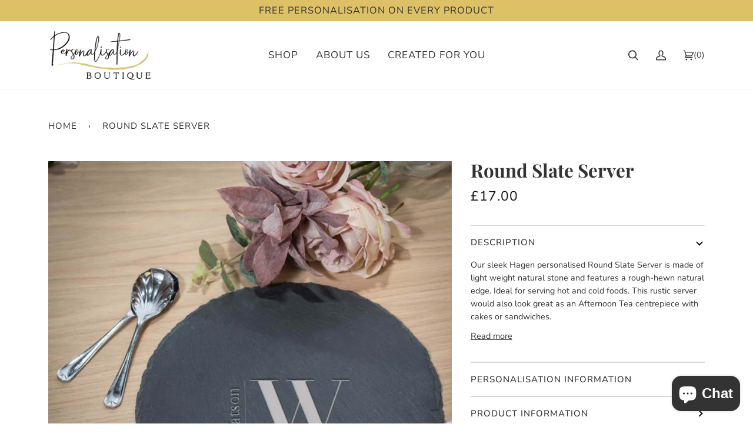

--- FILE ---
content_type: text/html; charset=utf-8
request_url: https://personalisationboutique.co.uk/products/round-slate-server
body_size: 30868
content:
<!doctype html>
<html class="no-js" lang="en"><head>
  <meta charset="utf-8">
  <meta http-equiv="X-UA-Compatible" content="IE=edge,chrome=1">
  <meta name="viewport" content="width=device-width,initial-scale=1">
  <meta name="theme-color" content="#585e71"><link rel="canonical" href="https://personalisationboutique.co.uk/products/round-slate-server"><!-- ======================= Pipeline Theme V6.1.3 ========================= -->

  <link rel="preconnect" href="https://cdn.shopify.com" crossorigin>
  <link rel="preconnect" href="https://fonts.shopify.com" crossorigin>
  <link rel="preconnect" href="https://monorail-edge.shopifysvc.com" crossorigin>


  <link rel="preload" href="//personalisationboutique.co.uk/cdn/shop/t/9/assets/lazysizes.js?v=111431644619468174291653367600" as="script">
  <link rel="preload" href="//personalisationboutique.co.uk/cdn/shop/t/9/assets/vendor.js?v=159073106423563084681653367604" as="script">
  <link rel="preload" href="//personalisationboutique.co.uk/cdn/shop/t/9/assets/theme.dev.js?v=8862097696046073921653368934" as="script">
  <link rel="preload" href="//personalisationboutique.co.uk/cdn/shop/t/9/assets/theme.css?v=68858088964740004981653367602" as="style">
  <link rel="preload" href="https://use.typekit.net/ncb5soz.css" as="style">

  
<link rel="preload" as="image" 
      href="//personalisationboutique.co.uk/cdn/shop/products/RoundSlateServer-life_small.jpg?v=1664018651" 
      srcset="//personalisationboutique.co.uk/cdn/shop/products/RoundSlateServer-life_550x.jpg?v=1664018651 550w,"
      sizes="(min-width: 768px), 50vw, 
             100vw">
  
<link rel="shortcut icon" href="data:;base64,iVBORw0KGgo="><!-- Title and description ================================================ -->
  
  <title>
    

    Round Slate Server
&ndash; Personalisation Boutique

  </title><meta name="description" content="Our sleek Hagen personalised Round Slate Server is made of light weight natural stone and features a rough-hewn natural edge. Ideal for serving hot and cold foods. This rustic server would also look great as an Afternoon Tea centrepiece with cakes or sandwiches. Natural slate adds an upscale, natural look to any kitche">
  <!-- /snippets/social-meta-tags.liquid --><meta property="og:site_name" content="Personalisation Boutique">
<meta property="og:url" content="https://personalisationboutique.co.uk/products/round-slate-server">
<meta property="og:title" content="Round Slate Server">
<meta property="og:type" content="product">
<meta property="og:description" content="Our sleek Hagen personalised Round Slate Server is made of light weight natural stone and features a rough-hewn natural edge. Ideal for serving hot and cold foods. This rustic server would also look great as an Afternoon Tea centrepiece with cakes or sandwiches. Natural slate adds an upscale, natural look to any kitche"><meta property="og:price:amount" content="17.00">
  <meta property="og:price:currency" content="GBP">
      <meta property="og:image" content="http://personalisationboutique.co.uk/cdn/shop/products/RoundSlateServer-life.jpg?v=1664018651">
      <meta property="og:image:secure_url" content="https://personalisationboutique.co.uk/cdn/shop/products/RoundSlateServer-life.jpg?v=1664018651">
      <meta property="og:image:height" content="1000">
      <meta property="og:image:width" content="1000">
      <meta property="og:image" content="http://personalisationboutique.co.uk/cdn/shop/products/144312577-xl.jpg?v=1664018651">
      <meta property="og:image:secure_url" content="https://personalisationboutique.co.uk/cdn/shop/products/144312577-xl.jpg?v=1664018651">
      <meta property="og:image:height" content="1000">
      <meta property="og:image:width" content="1000">
      <meta property="og:image" content="http://personalisationboutique.co.uk/cdn/shop/products/144311935-xl.jpg?v=1664018651">
      <meta property="og:image:secure_url" content="https://personalisationboutique.co.uk/cdn/shop/products/144311935-xl.jpg?v=1664018651">
      <meta property="og:image:height" content="1000">
      <meta property="og:image:width" content="1000">
<meta property="twitter:image" content="http://personalisationboutique.co.uk/cdn/shop/products/RoundSlateServer-life_1200x1200.jpg?v=1664018651">

<meta name="twitter:site" content="@">
<meta name="twitter:card" content="summary_large_image">
<meta name="twitter:title" content="Round Slate Server">
<meta name="twitter:description" content="Our sleek Hagen personalised Round Slate Server is made of light weight natural stone and features a rough-hewn natural edge. Ideal for serving hot and cold foods. This rustic server would also look great as an Afternoon Tea centrepiece with cakes or sandwiches. Natural slate adds an upscale, natural look to any kitche">
<!-- CSS ================================================================== -->
  
  <link href="//personalisationboutique.co.uk/cdn/shop/t/9/assets/font-settings.css?v=139395068154894553891759332520" rel="stylesheet" type="text/css" media="all" />

  
<style data-shopify>

:root {
/* ================ Product video ================ */

---color_video_bg: #f2f2f2;


/* ================ Color Variables ================ */

/* === Backgrounds ===*/
---color-bg: #ffffff;
---color-bg-accent: #f7f7f7;

/* === Text colors ===*/
---color-text-dark: #0e0c0c;
---color-text: #333333;
---color-text-light: #707070;

/* === Bright color ===*/
---color-primary: #dec067;
---color-primary-hover: #dfad1a;
---color-primary-fade: rgba(222, 192, 103, 0.05);
---color-primary-fade-hover: rgba(222, 192, 103, 0.1);---color-primary-opposite: #000000;

/* === Secondary/link Color ===*/
---color-secondary: #585e71;
---color-secondary-hover: #2d354f;
---color-secondary-fade: rgba(88, 94, 113, 0.05);
---color-secondary-fade-hover: rgba(88, 94, 113, 0.1);---color-secondary-opposite: #ffffff;

/* === Shades of grey ===*/
---color-a5:  rgba(51, 51, 51, 0.05);
---color-a10: rgba(51, 51, 51, 0.1);
---color-a20: rgba(51, 51, 51, 0.2);
---color-a35: rgba(51, 51, 51, 0.35);
---color-a50: rgba(51, 51, 51, 0.5);
---color-a80: rgba(51, 51, 51, 0.8);
---color-a90: rgba(51, 51, 51, 0.9);
---color-a95: rgba(51, 51, 51, 0.95);


/* ================ Inverted Color Variables ================ */

---inverse-bg: #333333;
---inverse-bg-accent: #333333;

/* === Text colors ===*/
---inverse-text-dark: #ffffff;
---inverse-text: #ffffff;
---inverse-text-light: #c2c2c2;

/* === Bright color ===*/
---inverse-primary: #dec067;
---inverse-primary-hover: #dfad1a;
---inverse-primary-fade: rgba(222, 192, 103, 0.05);
---inverse-primary-fade-hover: rgba(222, 192, 103, 0.1);---inverse-primary-opposite: #000000;


/* === Second Color ===*/
---inverse-secondary: #c6dae5;
---inverse-secondary-hover: #86bcd9;
---inverse-secondary-fade: rgba(198, 218, 229, 0.05);
---inverse-secondary-fade-hover: rgba(198, 218, 229, 0.1);---inverse-secondary-opposite: #000000;


/* === Shades of grey ===*/
---inverse-a5:  rgba(255, 255, 255, 0.05);
---inverse-a10: rgba(255, 255, 255, 0.1);
---inverse-a20: rgba(255, 255, 255, 0.2);
---inverse-a35: rgba(255, 255, 255, 0.3);
---inverse-a80: rgba(255, 255, 255, 0.8);
---inverse-a90: rgba(255, 255, 255, 0.9);
---inverse-a95: rgba(255, 255, 255, 0.95);


/* === Account Bar ===*/
---color-announcement-bg: #dec067;
---color-announcement-text: #333333;

/* === Nav and dropdown link background ===*/
---color-nav: #ffffff;
---color-nav-text: #333333;
---color-nav-border: #f7f7f7;
---color-nav-a10: rgba(51, 51, 51, 0.1);
---color-nav-a50: rgba(51, 51, 51, 0.5);

/* === Site Footer ===*/
---color-footer-bg: #333333;
---color-footer-text: #ffffff;
---color-footer-a5: rgba(255, 255, 255, 0.05);
---color-footer-a15: rgba(255, 255, 255, 0.15);
---color-footer-a90: rgba(255, 255, 255, 0.9);

/* === Products ===*/
---product-grid-aspect-ratio: 100%;

/* === Product badges ===*/
---color-badge: #ffffff;
---color-badge-text: #656565;

/* === disabled form colors ===*/
---color-disabled-bg: #ebebeb;
---color-disabled-text: #b8b8b8;

---inverse-disabled-bg: #474747;
---inverse-disabled-text: #7a7a7a;

/* === Button Radius === */
---button-radius: 0px;


/* ================ Typography ================ */

---font-stack-body: "Nunito Sans", sans-serif;
---font-style-body: normal;
---font-weight-body: 400;
---font-weight-body-bold: 500;
---font-adjust-body: 1.0;

---font-stack-heading: "Playfair Display", serif;
---font-style-heading: normal;
---font-weight-heading: 700;
---font-weight-heading-bold: 800;
---font-adjust-heading: 1.0;

  ---font-heading-space: initial;
  ---font-heading-caps: initial;


---font-stack-accent: "Nunito Sans", serif;
---font-style-accent: normal;
---font-weight-accent: 400;
---font-weight-accent-bold: 500;
---font-adjust-accent: 1.25;

---ico-select: url('//personalisationboutique.co.uk/cdn/shop/t/9/assets/ico-select.svg?v=161322774361156881761653367623');

---url-zoom: url('//personalisationboutique.co.uk/cdn/shop/t/9/assets/cursor-zoom.svg?v=27093804467454746331653367624');
---url-zoom-2x: url('//personalisationboutique.co.uk/cdn/shop/t/9/assets/cursor-zoom-2x.svg?v=50741160326478922511653367623');



}

</style>

  <link href="//personalisationboutique.co.uk/cdn/shop/t/9/assets/theme.css?v=68858088964740004981653367602" rel="stylesheet" type="text/css" media="all" />
  
  <link rel="stylesheet" type="text/css" media="all" href="https://use.typekit.net/ncb5soz.css">

  <script>
    document.documentElement.className = document.documentElement.className.replace('no-js', 'js');
    let root = '/';
    if (root[root.length - 1] !== '/') {
      root = `${root}/`;
    }
    var theme = {
      routes: {
        root_url: root,
        cart: '/cart',
        cart_add_url: '/cart/add',
        product_recommendations_url: '/recommendations/products'
      },
      assets: {
        photoswipe: '//personalisationboutique.co.uk/cdn/shop/t/9/assets/photoswipe.js?v=92904272307011895101653367601',
        smoothscroll: '//personalisationboutique.co.uk/cdn/shop/t/9/assets/smoothscroll.js?v=37906625415260927261653367601',
        swatches: '//personalisationboutique.co.uk/cdn/shop/t/9/assets/swatches.json?v=93619043093241983191653367602',
        noImage: '//personalisationboutique.co.uk/cdn/shopifycloud/storefront/assets/no-image-2048-a2addb12.gif',
        base: '//personalisationboutique.co.uk/cdn/shop/t/9/assets/'
      },
      strings: {
        swatchesKey: "Color, Colour",     
        addToCart: "Add to Cart",
        estimateShipping: "Estimate shipping",
        noShippingAvailable: "We do not ship to this destination.",
        free: "Free",
        from: "From",
        preOrder: "Pre-order",
        soldOut: "Sold Out",
        sale: "Sale",
        subscription: "Subscription",
        unavailable: "Unavailable",
        unitPrice: "Unit price",
        unitPriceSeparator: "per",        
        stockout: "All available stock is in cart",
        products: "Products",
        pages: "Pages",
        collections: "Collections",
        resultsFor: "Results for",
        noResultsFor: "No results for",
        articles: "Articles"
      },
      settings: {
        badge_sale_type: "dollar",
        search_products: true,
        search_collections: false,
        search_pages: false,
        search_articles: false,
        animate_hover: true,
        animate_scroll: true
      },
      info: {
        name: 'pipeline'
      },
      moneyFormat: "£{{amount}}",
      version: '6.1.3'
    }
    let windowInnerHeight = window.innerHeight;
    document.documentElement.style.setProperty('--full-screen', `${windowInnerHeight}px`);
    document.documentElement.style.setProperty('--three-quarters', `${windowInnerHeight * 0.75}px`);
    document.documentElement.style.setProperty('--two-thirds', `${windowInnerHeight * 0.66}px`);
    document.documentElement.style.setProperty('--one-half', `${windowInnerHeight * 0.5}px`);
    document.documentElement.style.setProperty('--one-third', `${windowInnerHeight * 0.33}px`);
    document.documentElement.style.setProperty('--one-fifth', `${windowInnerHeight * 0.2}px`);

    window.lazySizesConfig = window.lazySizesConfig || {};
    window.lazySizesConfig.loadHidden = false;
  </script><!-- Theme Javascript ============================================================== -->
  <script type="text/javascript" src="//ajax.googleapis.com/ajax/libs/jquery/1.11.1/jquery.min.js"></script>
  <script src="//personalisationboutique.co.uk/cdn/shop/t/9/assets/lazysizes.js?v=111431644619468174291653367600" async="async"></script>
  <script src="//personalisationboutique.co.uk/cdn/shop/t/9/assets/vendor.js?v=159073106423563084681653367604" defer="defer"></script>
  <script src="//personalisationboutique.co.uk/cdn/shop/t/9/assets/theme.dev.js?v=8862097696046073921653368934" defer="defer"></script>

  <script>
    (function () {
      function onPageShowEvents() {
        if ('requestIdleCallback' in window) {
          requestIdleCallback(initCartEvent)
        } else {
          initCartEvent()
        }
        function initCartEvent(){
          document.documentElement.dispatchEvent(new CustomEvent('theme:cart:init', {
            bubbles: true
          }));
        }
      };
      window.onpageshow = onPageShowEvents;
    })();
  </script>

  <script type="text/javascript">
    if (window.MSInputMethodContext && document.documentMode) {
      var scripts = document.getElementsByTagName('script')[0];
      var polyfill = document.createElement("script");
      polyfill.defer = true;
      polyfill.src = "//personalisationboutique.co.uk/cdn/shop/t/9/assets/ie11.js?v=144489047535103983231653367599";

      scripts.parentNode.insertBefore(polyfill, scripts);
    }
  </script>

  <!-- Shopify app scripts =========================================================== -->
  <script>window.performance && window.performance.mark && window.performance.mark('shopify.content_for_header.start');</script><meta id="shopify-digital-wallet" name="shopify-digital-wallet" content="/57061343332/digital_wallets/dialog">
<meta name="shopify-checkout-api-token" content="ed35287918fa3fa85559934cbbcd6c21">
<link rel="alternate" type="application/json+oembed" href="https://personalisationboutique.co.uk/products/round-slate-server.oembed">
<script async="async" src="/checkouts/internal/preloads.js?locale=en-GB"></script>
<link rel="preconnect" href="https://shop.app" crossorigin="anonymous">
<script async="async" src="https://shop.app/checkouts/internal/preloads.js?locale=en-GB&shop_id=57061343332" crossorigin="anonymous"></script>
<script id="apple-pay-shop-capabilities" type="application/json">{"shopId":57061343332,"countryCode":"GB","currencyCode":"GBP","merchantCapabilities":["supports3DS"],"merchantId":"gid:\/\/shopify\/Shop\/57061343332","merchantName":"Personalisation Boutique","requiredBillingContactFields":["postalAddress","email","phone"],"requiredShippingContactFields":["postalAddress","email","phone"],"shippingType":"shipping","supportedNetworks":["visa","maestro","masterCard","amex","discover","elo"],"total":{"type":"pending","label":"Personalisation Boutique","amount":"1.00"},"shopifyPaymentsEnabled":true,"supportsSubscriptions":true}</script>
<script id="shopify-features" type="application/json">{"accessToken":"ed35287918fa3fa85559934cbbcd6c21","betas":["rich-media-storefront-analytics"],"domain":"personalisationboutique.co.uk","predictiveSearch":true,"shopId":57061343332,"locale":"en"}</script>
<script>var Shopify = Shopify || {};
Shopify.shop = "personalisation-boutique.myshopify.com";
Shopify.locale = "en";
Shopify.currency = {"active":"GBP","rate":"1.0"};
Shopify.country = "GB";
Shopify.theme = {"name":"Pipeline -- WPD","id":124560310372,"schema_name":"Pipeline","schema_version":"6.1.3","theme_store_id":739,"role":"main"};
Shopify.theme.handle = "null";
Shopify.theme.style = {"id":null,"handle":null};
Shopify.cdnHost = "personalisationboutique.co.uk/cdn";
Shopify.routes = Shopify.routes || {};
Shopify.routes.root = "/";</script>
<script type="module">!function(o){(o.Shopify=o.Shopify||{}).modules=!0}(window);</script>
<script>!function(o){function n(){var o=[];function n(){o.push(Array.prototype.slice.apply(arguments))}return n.q=o,n}var t=o.Shopify=o.Shopify||{};t.loadFeatures=n(),t.autoloadFeatures=n()}(window);</script>
<script>
  window.ShopifyPay = window.ShopifyPay || {};
  window.ShopifyPay.apiHost = "shop.app\/pay";
  window.ShopifyPay.redirectState = null;
</script>
<script id="shop-js-analytics" type="application/json">{"pageType":"product"}</script>
<script defer="defer" async type="module" src="//personalisationboutique.co.uk/cdn/shopifycloud/shop-js/modules/v2/client.init-shop-cart-sync_BT-GjEfc.en.esm.js"></script>
<script defer="defer" async type="module" src="//personalisationboutique.co.uk/cdn/shopifycloud/shop-js/modules/v2/chunk.common_D58fp_Oc.esm.js"></script>
<script defer="defer" async type="module" src="//personalisationboutique.co.uk/cdn/shopifycloud/shop-js/modules/v2/chunk.modal_xMitdFEc.esm.js"></script>
<script type="module">
  await import("//personalisationboutique.co.uk/cdn/shopifycloud/shop-js/modules/v2/client.init-shop-cart-sync_BT-GjEfc.en.esm.js");
await import("//personalisationboutique.co.uk/cdn/shopifycloud/shop-js/modules/v2/chunk.common_D58fp_Oc.esm.js");
await import("//personalisationboutique.co.uk/cdn/shopifycloud/shop-js/modules/v2/chunk.modal_xMitdFEc.esm.js");

  window.Shopify.SignInWithShop?.initShopCartSync?.({"fedCMEnabled":true,"windoidEnabled":true});

</script>
<script>
  window.Shopify = window.Shopify || {};
  if (!window.Shopify.featureAssets) window.Shopify.featureAssets = {};
  window.Shopify.featureAssets['shop-js'] = {"shop-cart-sync":["modules/v2/client.shop-cart-sync_DZOKe7Ll.en.esm.js","modules/v2/chunk.common_D58fp_Oc.esm.js","modules/v2/chunk.modal_xMitdFEc.esm.js"],"init-fed-cm":["modules/v2/client.init-fed-cm_B6oLuCjv.en.esm.js","modules/v2/chunk.common_D58fp_Oc.esm.js","modules/v2/chunk.modal_xMitdFEc.esm.js"],"shop-cash-offers":["modules/v2/client.shop-cash-offers_D2sdYoxE.en.esm.js","modules/v2/chunk.common_D58fp_Oc.esm.js","modules/v2/chunk.modal_xMitdFEc.esm.js"],"shop-login-button":["modules/v2/client.shop-login-button_QeVjl5Y3.en.esm.js","modules/v2/chunk.common_D58fp_Oc.esm.js","modules/v2/chunk.modal_xMitdFEc.esm.js"],"pay-button":["modules/v2/client.pay-button_DXTOsIq6.en.esm.js","modules/v2/chunk.common_D58fp_Oc.esm.js","modules/v2/chunk.modal_xMitdFEc.esm.js"],"shop-button":["modules/v2/client.shop-button_DQZHx9pm.en.esm.js","modules/v2/chunk.common_D58fp_Oc.esm.js","modules/v2/chunk.modal_xMitdFEc.esm.js"],"avatar":["modules/v2/client.avatar_BTnouDA3.en.esm.js"],"init-windoid":["modules/v2/client.init-windoid_CR1B-cfM.en.esm.js","modules/v2/chunk.common_D58fp_Oc.esm.js","modules/v2/chunk.modal_xMitdFEc.esm.js"],"init-shop-for-new-customer-accounts":["modules/v2/client.init-shop-for-new-customer-accounts_C_vY_xzh.en.esm.js","modules/v2/client.shop-login-button_QeVjl5Y3.en.esm.js","modules/v2/chunk.common_D58fp_Oc.esm.js","modules/v2/chunk.modal_xMitdFEc.esm.js"],"init-shop-email-lookup-coordinator":["modules/v2/client.init-shop-email-lookup-coordinator_BI7n9ZSv.en.esm.js","modules/v2/chunk.common_D58fp_Oc.esm.js","modules/v2/chunk.modal_xMitdFEc.esm.js"],"init-shop-cart-sync":["modules/v2/client.init-shop-cart-sync_BT-GjEfc.en.esm.js","modules/v2/chunk.common_D58fp_Oc.esm.js","modules/v2/chunk.modal_xMitdFEc.esm.js"],"shop-toast-manager":["modules/v2/client.shop-toast-manager_DiYdP3xc.en.esm.js","modules/v2/chunk.common_D58fp_Oc.esm.js","modules/v2/chunk.modal_xMitdFEc.esm.js"],"init-customer-accounts":["modules/v2/client.init-customer-accounts_D9ZNqS-Q.en.esm.js","modules/v2/client.shop-login-button_QeVjl5Y3.en.esm.js","modules/v2/chunk.common_D58fp_Oc.esm.js","modules/v2/chunk.modal_xMitdFEc.esm.js"],"init-customer-accounts-sign-up":["modules/v2/client.init-customer-accounts-sign-up_iGw4briv.en.esm.js","modules/v2/client.shop-login-button_QeVjl5Y3.en.esm.js","modules/v2/chunk.common_D58fp_Oc.esm.js","modules/v2/chunk.modal_xMitdFEc.esm.js"],"shop-follow-button":["modules/v2/client.shop-follow-button_CqMgW2wH.en.esm.js","modules/v2/chunk.common_D58fp_Oc.esm.js","modules/v2/chunk.modal_xMitdFEc.esm.js"],"checkout-modal":["modules/v2/client.checkout-modal_xHeaAweL.en.esm.js","modules/v2/chunk.common_D58fp_Oc.esm.js","modules/v2/chunk.modal_xMitdFEc.esm.js"],"shop-login":["modules/v2/client.shop-login_D91U-Q7h.en.esm.js","modules/v2/chunk.common_D58fp_Oc.esm.js","modules/v2/chunk.modal_xMitdFEc.esm.js"],"lead-capture":["modules/v2/client.lead-capture_BJmE1dJe.en.esm.js","modules/v2/chunk.common_D58fp_Oc.esm.js","modules/v2/chunk.modal_xMitdFEc.esm.js"],"payment-terms":["modules/v2/client.payment-terms_Ci9AEqFq.en.esm.js","modules/v2/chunk.common_D58fp_Oc.esm.js","modules/v2/chunk.modal_xMitdFEc.esm.js"]};
</script>
<script id="__st">var __st={"a":57061343332,"offset":0,"reqid":"b8b66f2c-2a92-4301-a3e6-5de9df8360cd-1769353439","pageurl":"personalisationboutique.co.uk\/products\/round-slate-server","u":"0bdf0a9175f9","p":"product","rtyp":"product","rid":6741445836900};</script>
<script>window.ShopifyPaypalV4VisibilityTracking = true;</script>
<script id="captcha-bootstrap">!function(){'use strict';const t='contact',e='account',n='new_comment',o=[[t,t],['blogs',n],['comments',n],[t,'customer']],c=[[e,'customer_login'],[e,'guest_login'],[e,'recover_customer_password'],[e,'create_customer']],r=t=>t.map((([t,e])=>`form[action*='/${t}']:not([data-nocaptcha='true']) input[name='form_type'][value='${e}']`)).join(','),a=t=>()=>t?[...document.querySelectorAll(t)].map((t=>t.form)):[];function s(){const t=[...o],e=r(t);return a(e)}const i='password',u='form_key',d=['recaptcha-v3-token','g-recaptcha-response','h-captcha-response',i],f=()=>{try{return window.sessionStorage}catch{return}},m='__shopify_v',_=t=>t.elements[u];function p(t,e,n=!1){try{const o=window.sessionStorage,c=JSON.parse(o.getItem(e)),{data:r}=function(t){const{data:e,action:n}=t;return t[m]||n?{data:e,action:n}:{data:t,action:n}}(c);for(const[e,n]of Object.entries(r))t.elements[e]&&(t.elements[e].value=n);n&&o.removeItem(e)}catch(o){console.error('form repopulation failed',{error:o})}}const l='form_type',E='cptcha';function T(t){t.dataset[E]=!0}const w=window,h=w.document,L='Shopify',v='ce_forms',y='captcha';let A=!1;((t,e)=>{const n=(g='f06e6c50-85a8-45c8-87d0-21a2b65856fe',I='https://cdn.shopify.com/shopifycloud/storefront-forms-hcaptcha/ce_storefront_forms_captcha_hcaptcha.v1.5.2.iife.js',D={infoText:'Protected by hCaptcha',privacyText:'Privacy',termsText:'Terms'},(t,e,n)=>{const o=w[L][v],c=o.bindForm;if(c)return c(t,g,e,D).then(n);var r;o.q.push([[t,g,e,D],n]),r=I,A||(h.body.append(Object.assign(h.createElement('script'),{id:'captcha-provider',async:!0,src:r})),A=!0)});var g,I,D;w[L]=w[L]||{},w[L][v]=w[L][v]||{},w[L][v].q=[],w[L][y]=w[L][y]||{},w[L][y].protect=function(t,e){n(t,void 0,e),T(t)},Object.freeze(w[L][y]),function(t,e,n,w,h,L){const[v,y,A,g]=function(t,e,n){const i=e?o:[],u=t?c:[],d=[...i,...u],f=r(d),m=r(i),_=r(d.filter((([t,e])=>n.includes(e))));return[a(f),a(m),a(_),s()]}(w,h,L),I=t=>{const e=t.target;return e instanceof HTMLFormElement?e:e&&e.form},D=t=>v().includes(t);t.addEventListener('submit',(t=>{const e=I(t);if(!e)return;const n=D(e)&&!e.dataset.hcaptchaBound&&!e.dataset.recaptchaBound,o=_(e),c=g().includes(e)&&(!o||!o.value);(n||c)&&t.preventDefault(),c&&!n&&(function(t){try{if(!f())return;!function(t){const e=f();if(!e)return;const n=_(t);if(!n)return;const o=n.value;o&&e.removeItem(o)}(t);const e=Array.from(Array(32),(()=>Math.random().toString(36)[2])).join('');!function(t,e){_(t)||t.append(Object.assign(document.createElement('input'),{type:'hidden',name:u})),t.elements[u].value=e}(t,e),function(t,e){const n=f();if(!n)return;const o=[...t.querySelectorAll(`input[type='${i}']`)].map((({name:t})=>t)),c=[...d,...o],r={};for(const[a,s]of new FormData(t).entries())c.includes(a)||(r[a]=s);n.setItem(e,JSON.stringify({[m]:1,action:t.action,data:r}))}(t,e)}catch(e){console.error('failed to persist form',e)}}(e),e.submit())}));const S=(t,e)=>{t&&!t.dataset[E]&&(n(t,e.some((e=>e===t))),T(t))};for(const o of['focusin','change'])t.addEventListener(o,(t=>{const e=I(t);D(e)&&S(e,y())}));const B=e.get('form_key'),M=e.get(l),P=B&&M;t.addEventListener('DOMContentLoaded',(()=>{const t=y();if(P)for(const e of t)e.elements[l].value===M&&p(e,B);[...new Set([...A(),...v().filter((t=>'true'===t.dataset.shopifyCaptcha))])].forEach((e=>S(e,t)))}))}(h,new URLSearchParams(w.location.search),n,t,e,['guest_login'])})(!0,!0)}();</script>
<script integrity="sha256-4kQ18oKyAcykRKYeNunJcIwy7WH5gtpwJnB7kiuLZ1E=" data-source-attribution="shopify.loadfeatures" defer="defer" src="//personalisationboutique.co.uk/cdn/shopifycloud/storefront/assets/storefront/load_feature-a0a9edcb.js" crossorigin="anonymous"></script>
<script crossorigin="anonymous" defer="defer" src="//personalisationboutique.co.uk/cdn/shopifycloud/storefront/assets/shopify_pay/storefront-65b4c6d7.js?v=20250812"></script>
<script data-source-attribution="shopify.dynamic_checkout.dynamic.init">var Shopify=Shopify||{};Shopify.PaymentButton=Shopify.PaymentButton||{isStorefrontPortableWallets:!0,init:function(){window.Shopify.PaymentButton.init=function(){};var t=document.createElement("script");t.src="https://personalisationboutique.co.uk/cdn/shopifycloud/portable-wallets/latest/portable-wallets.en.js",t.type="module",document.head.appendChild(t)}};
</script>
<script data-source-attribution="shopify.dynamic_checkout.buyer_consent">
  function portableWalletsHideBuyerConsent(e){var t=document.getElementById("shopify-buyer-consent"),n=document.getElementById("shopify-subscription-policy-button");t&&n&&(t.classList.add("hidden"),t.setAttribute("aria-hidden","true"),n.removeEventListener("click",e))}function portableWalletsShowBuyerConsent(e){var t=document.getElementById("shopify-buyer-consent"),n=document.getElementById("shopify-subscription-policy-button");t&&n&&(t.classList.remove("hidden"),t.removeAttribute("aria-hidden"),n.addEventListener("click",e))}window.Shopify?.PaymentButton&&(window.Shopify.PaymentButton.hideBuyerConsent=portableWalletsHideBuyerConsent,window.Shopify.PaymentButton.showBuyerConsent=portableWalletsShowBuyerConsent);
</script>
<script data-source-attribution="shopify.dynamic_checkout.cart.bootstrap">document.addEventListener("DOMContentLoaded",(function(){function t(){return document.querySelector("shopify-accelerated-checkout-cart, shopify-accelerated-checkout")}if(t())Shopify.PaymentButton.init();else{new MutationObserver((function(e,n){t()&&(Shopify.PaymentButton.init(),n.disconnect())})).observe(document.body,{childList:!0,subtree:!0})}}));
</script>
<link id="shopify-accelerated-checkout-styles" rel="stylesheet" media="screen" href="https://personalisationboutique.co.uk/cdn/shopifycloud/portable-wallets/latest/accelerated-checkout-backwards-compat.css" crossorigin="anonymous">
<style id="shopify-accelerated-checkout-cart">
        #shopify-buyer-consent {
  margin-top: 1em;
  display: inline-block;
  width: 100%;
}

#shopify-buyer-consent.hidden {
  display: none;
}

#shopify-subscription-policy-button {
  background: none;
  border: none;
  padding: 0;
  text-decoration: underline;
  font-size: inherit;
  cursor: pointer;
}

#shopify-subscription-policy-button::before {
  box-shadow: none;
}

      </style>

<script>window.performance && window.performance.mark && window.performance.mark('shopify.content_for_header.end');</script>
<script src="https://cdn.shopify.com/extensions/e8878072-2f6b-4e89-8082-94b04320908d/inbox-1254/assets/inbox-chat-loader.js" type="text/javascript" defer="defer"></script>
<script src="https://cdn.shopify.com/extensions/a424d896-690a-47f2-a3ae-a82565eec47e/preorder-now-wolf-5/assets/preorde_panda.js" type="text/javascript" defer="defer"></script>
<link href="https://monorail-edge.shopifysvc.com" rel="dns-prefetch">
<script>(function(){if ("sendBeacon" in navigator && "performance" in window) {try {var session_token_from_headers = performance.getEntriesByType('navigation')[0].serverTiming.find(x => x.name == '_s').description;} catch {var session_token_from_headers = undefined;}var session_cookie_matches = document.cookie.match(/_shopify_s=([^;]*)/);var session_token_from_cookie = session_cookie_matches && session_cookie_matches.length === 2 ? session_cookie_matches[1] : "";var session_token = session_token_from_headers || session_token_from_cookie || "";function handle_abandonment_event(e) {var entries = performance.getEntries().filter(function(entry) {return /monorail-edge.shopifysvc.com/.test(entry.name);});if (!window.abandonment_tracked && entries.length === 0) {window.abandonment_tracked = true;var currentMs = Date.now();var navigation_start = performance.timing.navigationStart;var payload = {shop_id: 57061343332,url: window.location.href,navigation_start,duration: currentMs - navigation_start,session_token,page_type: "product"};window.navigator.sendBeacon("https://monorail-edge.shopifysvc.com/v1/produce", JSON.stringify({schema_id: "online_store_buyer_site_abandonment/1.1",payload: payload,metadata: {event_created_at_ms: currentMs,event_sent_at_ms: currentMs}}));}}window.addEventListener('pagehide', handle_abandonment_event);}}());</script>
<script id="web-pixels-manager-setup">(function e(e,d,r,n,o){if(void 0===o&&(o={}),!Boolean(null===(a=null===(i=window.Shopify)||void 0===i?void 0:i.analytics)||void 0===a?void 0:a.replayQueue)){var i,a;window.Shopify=window.Shopify||{};var t=window.Shopify;t.analytics=t.analytics||{};var s=t.analytics;s.replayQueue=[],s.publish=function(e,d,r){return s.replayQueue.push([e,d,r]),!0};try{self.performance.mark("wpm:start")}catch(e){}var l=function(){var e={modern:/Edge?\/(1{2}[4-9]|1[2-9]\d|[2-9]\d{2}|\d{4,})\.\d+(\.\d+|)|Firefox\/(1{2}[4-9]|1[2-9]\d|[2-9]\d{2}|\d{4,})\.\d+(\.\d+|)|Chrom(ium|e)\/(9{2}|\d{3,})\.\d+(\.\d+|)|(Maci|X1{2}).+ Version\/(15\.\d+|(1[6-9]|[2-9]\d|\d{3,})\.\d+)([,.]\d+|)( \(\w+\)|)( Mobile\/\w+|) Safari\/|Chrome.+OPR\/(9{2}|\d{3,})\.\d+\.\d+|(CPU[ +]OS|iPhone[ +]OS|CPU[ +]iPhone|CPU IPhone OS|CPU iPad OS)[ +]+(15[._]\d+|(1[6-9]|[2-9]\d|\d{3,})[._]\d+)([._]\d+|)|Android:?[ /-](13[3-9]|1[4-9]\d|[2-9]\d{2}|\d{4,})(\.\d+|)(\.\d+|)|Android.+Firefox\/(13[5-9]|1[4-9]\d|[2-9]\d{2}|\d{4,})\.\d+(\.\d+|)|Android.+Chrom(ium|e)\/(13[3-9]|1[4-9]\d|[2-9]\d{2}|\d{4,})\.\d+(\.\d+|)|SamsungBrowser\/([2-9]\d|\d{3,})\.\d+/,legacy:/Edge?\/(1[6-9]|[2-9]\d|\d{3,})\.\d+(\.\d+|)|Firefox\/(5[4-9]|[6-9]\d|\d{3,})\.\d+(\.\d+|)|Chrom(ium|e)\/(5[1-9]|[6-9]\d|\d{3,})\.\d+(\.\d+|)([\d.]+$|.*Safari\/(?![\d.]+ Edge\/[\d.]+$))|(Maci|X1{2}).+ Version\/(10\.\d+|(1[1-9]|[2-9]\d|\d{3,})\.\d+)([,.]\d+|)( \(\w+\)|)( Mobile\/\w+|) Safari\/|Chrome.+OPR\/(3[89]|[4-9]\d|\d{3,})\.\d+\.\d+|(CPU[ +]OS|iPhone[ +]OS|CPU[ +]iPhone|CPU IPhone OS|CPU iPad OS)[ +]+(10[._]\d+|(1[1-9]|[2-9]\d|\d{3,})[._]\d+)([._]\d+|)|Android:?[ /-](13[3-9]|1[4-9]\d|[2-9]\d{2}|\d{4,})(\.\d+|)(\.\d+|)|Mobile Safari.+OPR\/([89]\d|\d{3,})\.\d+\.\d+|Android.+Firefox\/(13[5-9]|1[4-9]\d|[2-9]\d{2}|\d{4,})\.\d+(\.\d+|)|Android.+Chrom(ium|e)\/(13[3-9]|1[4-9]\d|[2-9]\d{2}|\d{4,})\.\d+(\.\d+|)|Android.+(UC? ?Browser|UCWEB|U3)[ /]?(15\.([5-9]|\d{2,})|(1[6-9]|[2-9]\d|\d{3,})\.\d+)\.\d+|SamsungBrowser\/(5\.\d+|([6-9]|\d{2,})\.\d+)|Android.+MQ{2}Browser\/(14(\.(9|\d{2,})|)|(1[5-9]|[2-9]\d|\d{3,})(\.\d+|))(\.\d+|)|K[Aa][Ii]OS\/(3\.\d+|([4-9]|\d{2,})\.\d+)(\.\d+|)/},d=e.modern,r=e.legacy,n=navigator.userAgent;return n.match(d)?"modern":n.match(r)?"legacy":"unknown"}(),u="modern"===l?"modern":"legacy",c=(null!=n?n:{modern:"",legacy:""})[u],f=function(e){return[e.baseUrl,"/wpm","/b",e.hashVersion,"modern"===e.buildTarget?"m":"l",".js"].join("")}({baseUrl:d,hashVersion:r,buildTarget:u}),m=function(e){var d=e.version,r=e.bundleTarget,n=e.surface,o=e.pageUrl,i=e.monorailEndpoint;return{emit:function(e){var a=e.status,t=e.errorMsg,s=(new Date).getTime(),l=JSON.stringify({metadata:{event_sent_at_ms:s},events:[{schema_id:"web_pixels_manager_load/3.1",payload:{version:d,bundle_target:r,page_url:o,status:a,surface:n,error_msg:t},metadata:{event_created_at_ms:s}}]});if(!i)return console&&console.warn&&console.warn("[Web Pixels Manager] No Monorail endpoint provided, skipping logging."),!1;try{return self.navigator.sendBeacon.bind(self.navigator)(i,l)}catch(e){}var u=new XMLHttpRequest;try{return u.open("POST",i,!0),u.setRequestHeader("Content-Type","text/plain"),u.send(l),!0}catch(e){return console&&console.warn&&console.warn("[Web Pixels Manager] Got an unhandled error while logging to Monorail."),!1}}}}({version:r,bundleTarget:l,surface:e.surface,pageUrl:self.location.href,monorailEndpoint:e.monorailEndpoint});try{o.browserTarget=l,function(e){var d=e.src,r=e.async,n=void 0===r||r,o=e.onload,i=e.onerror,a=e.sri,t=e.scriptDataAttributes,s=void 0===t?{}:t,l=document.createElement("script"),u=document.querySelector("head"),c=document.querySelector("body");if(l.async=n,l.src=d,a&&(l.integrity=a,l.crossOrigin="anonymous"),s)for(var f in s)if(Object.prototype.hasOwnProperty.call(s,f))try{l.dataset[f]=s[f]}catch(e){}if(o&&l.addEventListener("load",o),i&&l.addEventListener("error",i),u)u.appendChild(l);else{if(!c)throw new Error("Did not find a head or body element to append the script");c.appendChild(l)}}({src:f,async:!0,onload:function(){if(!function(){var e,d;return Boolean(null===(d=null===(e=window.Shopify)||void 0===e?void 0:e.analytics)||void 0===d?void 0:d.initialized)}()){var d=window.webPixelsManager.init(e)||void 0;if(d){var r=window.Shopify.analytics;r.replayQueue.forEach((function(e){var r=e[0],n=e[1],o=e[2];d.publishCustomEvent(r,n,o)})),r.replayQueue=[],r.publish=d.publishCustomEvent,r.visitor=d.visitor,r.initialized=!0}}},onerror:function(){return m.emit({status:"failed",errorMsg:"".concat(f," has failed to load")})},sri:function(e){var d=/^sha384-[A-Za-z0-9+/=]+$/;return"string"==typeof e&&d.test(e)}(c)?c:"",scriptDataAttributes:o}),m.emit({status:"loading"})}catch(e){m.emit({status:"failed",errorMsg:(null==e?void 0:e.message)||"Unknown error"})}}})({shopId: 57061343332,storefrontBaseUrl: "https://personalisationboutique.co.uk",extensionsBaseUrl: "https://extensions.shopifycdn.com/cdn/shopifycloud/web-pixels-manager",monorailEndpoint: "https://monorail-edge.shopifysvc.com/unstable/produce_batch",surface: "storefront-renderer",enabledBetaFlags: ["2dca8a86"],webPixelsConfigList: [{"id":"208371812","configuration":"{\"pixel_id\":\"249176307132270\",\"pixel_type\":\"facebook_pixel\",\"metaapp_system_user_token\":\"-\"}","eventPayloadVersion":"v1","runtimeContext":"OPEN","scriptVersion":"ca16bc87fe92b6042fbaa3acc2fbdaa6","type":"APP","apiClientId":2329312,"privacyPurposes":["ANALYTICS","MARKETING","SALE_OF_DATA"],"dataSharingAdjustments":{"protectedCustomerApprovalScopes":["read_customer_address","read_customer_email","read_customer_name","read_customer_personal_data","read_customer_phone"]}},{"id":"66027620","configuration":"{\"tagID\":\"2613626124015\"}","eventPayloadVersion":"v1","runtimeContext":"STRICT","scriptVersion":"18031546ee651571ed29edbe71a3550b","type":"APP","apiClientId":3009811,"privacyPurposes":["ANALYTICS","MARKETING","SALE_OF_DATA"],"dataSharingAdjustments":{"protectedCustomerApprovalScopes":["read_customer_address","read_customer_email","read_customer_name","read_customer_personal_data","read_customer_phone"]}},{"id":"shopify-app-pixel","configuration":"{}","eventPayloadVersion":"v1","runtimeContext":"STRICT","scriptVersion":"0450","apiClientId":"shopify-pixel","type":"APP","privacyPurposes":["ANALYTICS","MARKETING"]},{"id":"shopify-custom-pixel","eventPayloadVersion":"v1","runtimeContext":"LAX","scriptVersion":"0450","apiClientId":"shopify-pixel","type":"CUSTOM","privacyPurposes":["ANALYTICS","MARKETING"]}],isMerchantRequest: false,initData: {"shop":{"name":"Personalisation Boutique","paymentSettings":{"currencyCode":"GBP"},"myshopifyDomain":"personalisation-boutique.myshopify.com","countryCode":"GB","storefrontUrl":"https:\/\/personalisationboutique.co.uk"},"customer":null,"cart":null,"checkout":null,"productVariants":[{"price":{"amount":17.0,"currencyCode":"GBP"},"product":{"title":"Round Slate Server","vendor":"Personalisation Boutique","id":"6741445836900","untranslatedTitle":"Round Slate Server","url":"\/products\/round-slate-server","type":"Barware"},"id":"40038658932836","image":{"src":"\/\/personalisationboutique.co.uk\/cdn\/shop\/products\/RoundSlateServer-life.jpg?v=1664018651"},"sku":"PRHWTT007-C10","title":"Couple X","untranslatedTitle":"Couple X"},{"price":{"amount":17.0,"currencyCode":"GBP"},"product":{"title":"Round Slate Server","vendor":"Personalisation Boutique","id":"6741445836900","untranslatedTitle":"Round Slate Server","url":"\/products\/round-slate-server","type":"Barware"},"id":"40038658965604","image":{"src":"\/\/personalisationboutique.co.uk\/cdn\/shop\/products\/144312577-xl.jpg?v=1664018651"},"sku":"PRHWTT007-S14","title":"Special XIV","untranslatedTitle":"Special XIV"},{"price":{"amount":17.0,"currencyCode":"GBP"},"product":{"title":"Round Slate Server","vendor":"Personalisation Boutique","id":"6741445836900","untranslatedTitle":"Round Slate Server","url":"\/products\/round-slate-server","type":"Barware"},"id":"40038658998372","image":{"src":"\/\/personalisationboutique.co.uk\/cdn\/shop\/products\/144311935-xl.jpg?v=1664018651"},"sku":"PRHWTT007-S13","title":"Special XIII","untranslatedTitle":"Special XIII"},{"price":{"amount":17.0,"currencyCode":"GBP"},"product":{"title":"Round Slate Server","vendor":"Personalisation Boutique","id":"6741445836900","untranslatedTitle":"Round Slate Server","url":"\/products\/round-slate-server","type":"Barware"},"id":"40038658900068","image":{"src":"\/\/personalisationboutique.co.uk\/cdn\/shop\/products\/RoundSlateServer-life2.jpg?v=1664018651"},"sku":"SKSL003","title":"No Personalisation","untranslatedTitle":"No Personalisation"}],"purchasingCompany":null},},"https://personalisationboutique.co.uk/cdn","fcfee988w5aeb613cpc8e4bc33m6693e112",{"modern":"","legacy":""},{"shopId":"57061343332","storefrontBaseUrl":"https:\/\/personalisationboutique.co.uk","extensionBaseUrl":"https:\/\/extensions.shopifycdn.com\/cdn\/shopifycloud\/web-pixels-manager","surface":"storefront-renderer","enabledBetaFlags":"[\"2dca8a86\"]","isMerchantRequest":"false","hashVersion":"fcfee988w5aeb613cpc8e4bc33m6693e112","publish":"custom","events":"[[\"page_viewed\",{}],[\"product_viewed\",{\"productVariant\":{\"price\":{\"amount\":17.0,\"currencyCode\":\"GBP\"},\"product\":{\"title\":\"Round Slate Server\",\"vendor\":\"Personalisation Boutique\",\"id\":\"6741445836900\",\"untranslatedTitle\":\"Round Slate Server\",\"url\":\"\/products\/round-slate-server\",\"type\":\"Barware\"},\"id\":\"40038658965604\",\"image\":{\"src\":\"\/\/personalisationboutique.co.uk\/cdn\/shop\/products\/144312577-xl.jpg?v=1664018651\"},\"sku\":\"PRHWTT007-S14\",\"title\":\"Special XIV\",\"untranslatedTitle\":\"Special XIV\"}}]]"});</script><script>
  window.ShopifyAnalytics = window.ShopifyAnalytics || {};
  window.ShopifyAnalytics.meta = window.ShopifyAnalytics.meta || {};
  window.ShopifyAnalytics.meta.currency = 'GBP';
  var meta = {"product":{"id":6741445836900,"gid":"gid:\/\/shopify\/Product\/6741445836900","vendor":"Personalisation Boutique","type":"Barware","handle":"round-slate-server","variants":[{"id":40038658932836,"price":1700,"name":"Round Slate Server - Couple X","public_title":"Couple X","sku":"PRHWTT007-C10"},{"id":40038658965604,"price":1700,"name":"Round Slate Server - Special XIV","public_title":"Special XIV","sku":"PRHWTT007-S14"},{"id":40038658998372,"price":1700,"name":"Round Slate Server - Special XIII","public_title":"Special XIII","sku":"PRHWTT007-S13"},{"id":40038658900068,"price":1700,"name":"Round Slate Server - No Personalisation","public_title":"No Personalisation","sku":"SKSL003"}],"remote":false},"page":{"pageType":"product","resourceType":"product","resourceId":6741445836900,"requestId":"b8b66f2c-2a92-4301-a3e6-5de9df8360cd-1769353439"}};
  for (var attr in meta) {
    window.ShopifyAnalytics.meta[attr] = meta[attr];
  }
</script>
<script class="analytics">
  (function () {
    var customDocumentWrite = function(content) {
      var jquery = null;

      if (window.jQuery) {
        jquery = window.jQuery;
      } else if (window.Checkout && window.Checkout.$) {
        jquery = window.Checkout.$;
      }

      if (jquery) {
        jquery('body').append(content);
      }
    };

    var hasLoggedConversion = function(token) {
      if (token) {
        return document.cookie.indexOf('loggedConversion=' + token) !== -1;
      }
      return false;
    }

    var setCookieIfConversion = function(token) {
      if (token) {
        var twoMonthsFromNow = new Date(Date.now());
        twoMonthsFromNow.setMonth(twoMonthsFromNow.getMonth() + 2);

        document.cookie = 'loggedConversion=' + token + '; expires=' + twoMonthsFromNow;
      }
    }

    var trekkie = window.ShopifyAnalytics.lib = window.trekkie = window.trekkie || [];
    if (trekkie.integrations) {
      return;
    }
    trekkie.methods = [
      'identify',
      'page',
      'ready',
      'track',
      'trackForm',
      'trackLink'
    ];
    trekkie.factory = function(method) {
      return function() {
        var args = Array.prototype.slice.call(arguments);
        args.unshift(method);
        trekkie.push(args);
        return trekkie;
      };
    };
    for (var i = 0; i < trekkie.methods.length; i++) {
      var key = trekkie.methods[i];
      trekkie[key] = trekkie.factory(key);
    }
    trekkie.load = function(config) {
      trekkie.config = config || {};
      trekkie.config.initialDocumentCookie = document.cookie;
      var first = document.getElementsByTagName('script')[0];
      var script = document.createElement('script');
      script.type = 'text/javascript';
      script.onerror = function(e) {
        var scriptFallback = document.createElement('script');
        scriptFallback.type = 'text/javascript';
        scriptFallback.onerror = function(error) {
                var Monorail = {
      produce: function produce(monorailDomain, schemaId, payload) {
        var currentMs = new Date().getTime();
        var event = {
          schema_id: schemaId,
          payload: payload,
          metadata: {
            event_created_at_ms: currentMs,
            event_sent_at_ms: currentMs
          }
        };
        return Monorail.sendRequest("https://" + monorailDomain + "/v1/produce", JSON.stringify(event));
      },
      sendRequest: function sendRequest(endpointUrl, payload) {
        // Try the sendBeacon API
        if (window && window.navigator && typeof window.navigator.sendBeacon === 'function' && typeof window.Blob === 'function' && !Monorail.isIos12()) {
          var blobData = new window.Blob([payload], {
            type: 'text/plain'
          });

          if (window.navigator.sendBeacon(endpointUrl, blobData)) {
            return true;
          } // sendBeacon was not successful

        } // XHR beacon

        var xhr = new XMLHttpRequest();

        try {
          xhr.open('POST', endpointUrl);
          xhr.setRequestHeader('Content-Type', 'text/plain');
          xhr.send(payload);
        } catch (e) {
          console.log(e);
        }

        return false;
      },
      isIos12: function isIos12() {
        return window.navigator.userAgent.lastIndexOf('iPhone; CPU iPhone OS 12_') !== -1 || window.navigator.userAgent.lastIndexOf('iPad; CPU OS 12_') !== -1;
      }
    };
    Monorail.produce('monorail-edge.shopifysvc.com',
      'trekkie_storefront_load_errors/1.1',
      {shop_id: 57061343332,
      theme_id: 124560310372,
      app_name: "storefront",
      context_url: window.location.href,
      source_url: "//personalisationboutique.co.uk/cdn/s/trekkie.storefront.8d95595f799fbf7e1d32231b9a28fd43b70c67d3.min.js"});

        };
        scriptFallback.async = true;
        scriptFallback.src = '//personalisationboutique.co.uk/cdn/s/trekkie.storefront.8d95595f799fbf7e1d32231b9a28fd43b70c67d3.min.js';
        first.parentNode.insertBefore(scriptFallback, first);
      };
      script.async = true;
      script.src = '//personalisationboutique.co.uk/cdn/s/trekkie.storefront.8d95595f799fbf7e1d32231b9a28fd43b70c67d3.min.js';
      first.parentNode.insertBefore(script, first);
    };
    trekkie.load(
      {"Trekkie":{"appName":"storefront","development":false,"defaultAttributes":{"shopId":57061343332,"isMerchantRequest":null,"themeId":124560310372,"themeCityHash":"5243450534016947288","contentLanguage":"en","currency":"GBP","eventMetadataId":"bd44a52f-7499-4522-b488-0c97b15cab67"},"isServerSideCookieWritingEnabled":true,"monorailRegion":"shop_domain","enabledBetaFlags":["65f19447"]},"Session Attribution":{},"S2S":{"facebookCapiEnabled":true,"source":"trekkie-storefront-renderer","apiClientId":580111}}
    );

    var loaded = false;
    trekkie.ready(function() {
      if (loaded) return;
      loaded = true;

      window.ShopifyAnalytics.lib = window.trekkie;

      var originalDocumentWrite = document.write;
      document.write = customDocumentWrite;
      try { window.ShopifyAnalytics.merchantGoogleAnalytics.call(this); } catch(error) {};
      document.write = originalDocumentWrite;

      window.ShopifyAnalytics.lib.page(null,{"pageType":"product","resourceType":"product","resourceId":6741445836900,"requestId":"b8b66f2c-2a92-4301-a3e6-5de9df8360cd-1769353439","shopifyEmitted":true});

      var match = window.location.pathname.match(/checkouts\/(.+)\/(thank_you|post_purchase)/)
      var token = match? match[1]: undefined;
      if (!hasLoggedConversion(token)) {
        setCookieIfConversion(token);
        window.ShopifyAnalytics.lib.track("Viewed Product",{"currency":"GBP","variantId":40038658932836,"productId":6741445836900,"productGid":"gid:\/\/shopify\/Product\/6741445836900","name":"Round Slate Server - Couple X","price":"17.00","sku":"PRHWTT007-C10","brand":"Personalisation Boutique","variant":"Couple X","category":"Barware","nonInteraction":true,"remote":false},undefined,undefined,{"shopifyEmitted":true});
      window.ShopifyAnalytics.lib.track("monorail:\/\/trekkie_storefront_viewed_product\/1.1",{"currency":"GBP","variantId":40038658932836,"productId":6741445836900,"productGid":"gid:\/\/shopify\/Product\/6741445836900","name":"Round Slate Server - Couple X","price":"17.00","sku":"PRHWTT007-C10","brand":"Personalisation Boutique","variant":"Couple X","category":"Barware","nonInteraction":true,"remote":false,"referer":"https:\/\/personalisationboutique.co.uk\/products\/round-slate-server"});
      }
    });


        var eventsListenerScript = document.createElement('script');
        eventsListenerScript.async = true;
        eventsListenerScript.src = "//personalisationboutique.co.uk/cdn/shopifycloud/storefront/assets/shop_events_listener-3da45d37.js";
        document.getElementsByTagName('head')[0].appendChild(eventsListenerScript);

})();</script>
  <script>
  if (!window.ga || (window.ga && typeof window.ga !== 'function')) {
    window.ga = function ga() {
      (window.ga.q = window.ga.q || []).push(arguments);
      if (window.Shopify && window.Shopify.analytics && typeof window.Shopify.analytics.publish === 'function') {
        window.Shopify.analytics.publish("ga_stub_called", {}, {sendTo: "google_osp_migration"});
      }
      console.error("Shopify's Google Analytics stub called with:", Array.from(arguments), "\nSee https://help.shopify.com/manual/promoting-marketing/pixels/pixel-migration#google for more information.");
    };
    if (window.Shopify && window.Shopify.analytics && typeof window.Shopify.analytics.publish === 'function') {
      window.Shopify.analytics.publish("ga_stub_initialized", {}, {sendTo: "google_osp_migration"});
    }
  }
</script>
<script
  defer
  src="https://personalisationboutique.co.uk/cdn/shopifycloud/perf-kit/shopify-perf-kit-3.0.4.min.js"
  data-application="storefront-renderer"
  data-shop-id="57061343332"
  data-render-region="gcp-us-east1"
  data-page-type="product"
  data-theme-instance-id="124560310372"
  data-theme-name="Pipeline"
  data-theme-version="6.1.3"
  data-monorail-region="shop_domain"
  data-resource-timing-sampling-rate="10"
  data-shs="true"
  data-shs-beacon="true"
  data-shs-export-with-fetch="true"
  data-shs-logs-sample-rate="1"
  data-shs-beacon-endpoint="https://personalisationboutique.co.uk/api/collect"
></script>
</head>

<body id="round-slate-server" class="template-product ">

  <a class="in-page-link visually-hidden skip-link" href="#MainContent">Skip to content</a>

  <div id="shopify-section-announcement" class="shopify-section"><div class="announcement__wrapper desktop"
      data-announcement-wrapper
      data-section-id="announcement-desktop"
      data-section-type="announcement">
      
      <div class="announcement__font font--4">
        <div class="announcement__bar-outer" data-bar style="--bg: var(---color-announcement-bg); --text: var(---color-announcement-text);"><div class="announcement__bar-holder" data-announcement-slider data-slider-speed="5000">
              <div data-slide="announce_text"
      data-slide-index="0"
      
class="announcement__bar"
 >
                  <div data-ticker-frame class="announcement__message">
                    <div data-ticker-scale class="ticker--unloaded announcement__scale">
                      <div data-ticker-text class="announcement__text">
                        <p>Free personalisation on every product</p>
                      </div>
                    </div>
                  </div>
                </div><div data-slide="announce_shipping"
      data-slide-index="1"
      
class="announcement__bar"
 >
                  <div data-ticker-frame class="announcement__message">
                    <div data-ticker-scale class="ticker--unloaded announcement__scale">
                      <div data-ticker-text class="announcement__text">
                        










  
  
  

  

  
  
  

  

  <p class="cart__message " data-cart-message="true" data-limit="60">
      
      
      

      

      <small class="cart__graph">
        
          <small class="cart__graph-dot cart__graph-dot--1"></small>
        
          <small class="cart__graph-dot cart__graph-dot--2"></small>
        
          <small class="cart__graph-dot cart__graph-dot--3"></small>
        
          <small class="cart__graph-dot cart__graph-dot--4"></small>
        
          <small class="cart__graph-dot cart__graph-dot--5"></small>
        
          <small class="cart__graph-dot cart__graph-dot--6"></small>
        
<svg height="18" width="18">
          <circle r="7" cx="9" cy="9" />
          <circle class="cart__graph-progress" stroke-dasharray="87.96459430051421 87.96459430051421" style="stroke-dashoffset: 87.96459430051421" data-cart-progress data-percent="0" r="7" cx="9" cy="9" />
        </svg>
      </small>
    

    
      <span class="cart__message-success">Congratulations! Your order qualifies for free shipping</span>
    

    <span class="cart__message-default">
      Free delivery on all orders over £60
    </span>
  </p>

                      </div>
                    </div>
                  </div>
                </div>
            </div></div>        
      </div>
    </div><div class="announcement__wrapper mobile"
      data-announcement-wrapper
      data-section-id="announcement-mobile"
      data-section-type="announcement">
      
      <div class="announcement__font font--4"><div class="announcement__bar-outer" data-bar style="--bg: var(---color-announcement-bg); --text: var(---color-announcement-text);"><div class="announcement__bar-holder" data-announcement-slider data-slider-speed="5000">
                <div data-slide="announce_shipping"
      data-slide-index="1"
      
class="announcement__bar"
 >
                  <div data-ticker-frame class="announcement__message">
                    <div data-ticker-scale class="ticker--unloaded announcement__scale">
                      <div data-ticker-text class="announcement__text">
                        










  
  
  

  

  
  
  

  

  <p class="cart__message " data-cart-message="true" data-limit="60">
      
      
      

      

      <small class="cart__graph">
        
          <small class="cart__graph-dot cart__graph-dot--1"></small>
        
          <small class="cart__graph-dot cart__graph-dot--2"></small>
        
          <small class="cart__graph-dot cart__graph-dot--3"></small>
        
          <small class="cart__graph-dot cart__graph-dot--4"></small>
        
          <small class="cart__graph-dot cart__graph-dot--5"></small>
        
          <small class="cart__graph-dot cart__graph-dot--6"></small>
        
<svg height="18" width="18">
          <circle r="7" cx="9" cy="9" />
          <circle class="cart__graph-progress" stroke-dasharray="87.96459430051421 87.96459430051421" style="stroke-dashoffset: 87.96459430051421" data-cart-progress data-percent="0" r="7" cx="9" cy="9" />
        </svg>
      </small>
    

    
      <span class="cart__message-success">Congratulations! Your order qualifies for free shipping</span>
    

    <span class="cart__message-default">
      Free delivery on all orders over £60
    </span>
  </p>

                      </div>
                    </div>
                  </div>
                </div>
              </div></div></div>
    </div>
</div>


  <div id="shopify-section-header" class="shopify-section"><style> 
  :root { 
    ---color-nav-text-transparent: #3c3a3a; 
    --menu-height: calc(116px);
  } 
</style>













<div class="header__wrapper"
  data-header-wrapper
  style="--bar-opacity: 0; --bar-width: 0; --bar-left: 0;"
  data-header-transparent="false"
  data-underline-current="true"
  data-header-sticky="sticky"
  data-header-style="menu_center"
  data-section-id="header"
  data-section-type="header">

  <header class="theme__header" role="banner" data-header-height>
    <div class="wrapper">
      <div class="header__mobile">
        
    <div class="header__mobile__left">
      <button class="header__mobile__button"      
        data-drawer-toggle="hamburger"
        aria-label="Open menu" 
        aria-haspopup="true" 
        aria-expanded="false" 
        aria-controls="header-menu">
        <svg aria-hidden="true" focusable="false" role="presentation" class="icon icon-nav" viewBox="0 0 25 25"><path d="M0 4.062h25v2H0zm0 7h25v2H0zm0 7h25v2H0z"/></svg>
      </button>
    </div>
    
<div class="header__logo header__logo--image">
    <a class="header__logo__link" 
        href="/"
        style="width: 175px;">
      
<img data-src="//personalisationboutique.co.uk/cdn/shop/files/PB-logo-web2_{width}x.png?v=1648816371"
          class="lazyload logo__img logo__img--color"
          width="254"
          height="125"
          data-widths="[110, 160, 220, 320, 480, 540, 720, 900]"
          data-sizes="auto"
          data-aspectratio="2.032"
          alt="Personalisation Boutique">
      
      

      
        <noscript>
          <img class="logo__img" style="opacity: 1;" src="//personalisationboutique.co.uk/cdn/shop/files/PB-logo-web2_360x.png?v=1648816371" alt=""/>
        </noscript>
      
    </a>
  </div>

    <div class="header__mobile__right">
      <a class="header__mobile__button"
       data-drawer-toggle="drawer-cart"
        href="/cart">
        <svg aria-hidden="true" focusable="false" role="presentation" class="icon icon-cart" viewBox="0 0 25 25"><path d="M5.058 23a2 2 0 104.001-.001A2 2 0 005.058 23zm12.079 0c0 1.104.896 2 2 2s1.942-.896 1.942-2-.838-2-1.942-2-2 .896-2 2zM0 1a1 1 0 001 1h1.078l.894 3.341L5.058 13c0 .072.034.134.042.204l-1.018 4.58A.997.997 0 005.058 19h16.71a1 1 0 000-2H6.306l.458-2.061c.1.017.19.061.294.061h12.31c1.104 0 1.712-.218 2.244-1.5l3.248-6.964C25.423 4.75 24.186 4 23.079 4H5.058c-.157 0-.292.054-.438.088L3.844.772A1 1 0 002.87 0H1a1 1 0 00-1 1zm5.098 5H22.93l-3.192 6.798c-.038.086-.07.147-.094.19-.067.006-.113.012-.277.012H7.058v-.198l-.038-.195L5.098 6z"/></svg>
        <span class="visually-hidden">Cart</span>
        
  <span class="header__cart__status">
    <span data-header-cart-price="0">
      <span class="wcp-original-cart-total">£0.00</span>
    <span class="wcp-cart-total"></span>
    <div class="additional-notes">
        <span class="wcp-minimums-note"></span>
        <span class="wcp-extra-note "></span>
    </div>

    </span>
    <span data-header-cart-count="0">
      (0)
    </span>
    
<span data-header-cart-full="false"></span>
  </span>

      </a>
    </div>

      </div>
      <div data-header-desktop class="header__desktop header__desktop--menu_center"><div  data-takes-space class="header__desktop__bar__l">
<div class="header__logo header__logo--image">
    <a class="header__logo__link" 
        href="/"
        style="width: 175px;">
      
<img data-src="//personalisationboutique.co.uk/cdn/shop/files/PB-logo-web2_{width}x.png?v=1648816371"
          class="lazyload logo__img logo__img--color"
          width="254"
          height="125"
          data-widths="[110, 160, 220, 320, 480, 540, 720, 900]"
          data-sizes="auto"
          data-aspectratio="2.032"
          alt="Personalisation Boutique">
      
      

      
        <noscript>
          <img class="logo__img" style="opacity: 1;" src="//personalisationboutique.co.uk/cdn/shop/files/PB-logo-web2_360x.png?v=1648816371" alt=""/>
        </noscript>
      
    </a>
  </div>
</div>
            <div  data-takes-space class="header__desktop__bar__c">
  <nav class="header__menu">
    <div class="header__menu__inner" data-text-items-wrapper>
      
        

<div class="menu__item  grandparent kids-4 "
  data-main-menu-text-item
   
    aria-haspopup="true" 
    aria-expanded="false"
    data-hover-disclosure-toggle="dropdown-ca504d114a6b553363228dec19eedcf6"
    aria-controls="dropdown-ca504d114a6b553363228dec19eedcf6"
  >
  <a href="/collections" data-top-link class="navlink navlink--toplevel">
    <span class="navtext">SHOP</span>
  </a>
  
    <div class="header__dropdown"
      data-hover-disclosure
      id="dropdown-ca504d114a6b553363228dec19eedcf6">
      <div class="header__dropdown__wrapper">
        <div class="header__dropdown__inner">
              
                <div class="dropdown__family">
                  <a href="/collections/homeware-gifts" data-stagger-first class="navlink navlink--child">
                    <span class="navtext">Homeware Gifts</span>
                  </a>
                  
                    <a href="/collections/serving-boards" data-stagger-second class="navlink navlink--grandchild">
                      <span class="navtext">Serving Boards</span>
                    </a>
                  
                    <a href="/collections/tabletop" data-stagger-second class="navlink navlink--grandchild">
                      <span class="navtext">Tabletop</span>
                    </a>
                  
                    <a href="/collections/home-decor" data-stagger-second class="navlink navlink--grandchild">
                      <span class="navtext">Home Decor</span>
                    </a>
                  
                </div>
              
                <div class="dropdown__family">
                  <a href="/collections/childrens-toys-and-gifts" data-stagger-first class="navlink navlink--child">
                    <span class="navtext">Children&#39;s Toys &amp; Gifts</span>
                  </a>
                  
                    <a href="/collections/childrens-clocks" data-stagger-second class="navlink navlink--grandchild">
                      <span class="navtext">Children&#39;s Clocks</span>
                    </a>
                  
                    <a href="/collections/childrens-wooden-toys" data-stagger-second class="navlink navlink--grandchild">
                      <span class="navtext">Children&#39;s Wooden Toys</span>
                    </a>
                  
                    <a href="/collections/childrens-wall-art" data-stagger-second class="navlink navlink--grandchild">
                      <span class="navtext">Children&#39;s Wall Art</span>
                    </a>
                  
                </div>
              
                <div class="dropdown__family">
                  <a href="/collections/wedding-gifts" data-stagger-first class="navlink navlink--child">
                    <span class="navtext">Wedding Gifts</span>
                  </a>
                  
                    <a href="/collections/wedding-gifts-alcohol" data-stagger-second class="navlink navlink--grandchild">
                      <span class="navtext">Wedding Gifts: Alcohol</span>
                    </a>
                  
                    <a href="/collections/wedding-gifts-homeware-and-home-decor" data-stagger-second class="navlink navlink--grandchild">
                      <span class="navtext">Wedding Gifts: Homeware &amp; Home Decor</span>
                    </a>
                  
                </div>
              
                <div class="dropdown__family">
                  <a href="/collections/home-bar-and-alcohol-gifts" data-stagger-first class="navlink navlink--child">
                    <span class="navtext">Home Bar &amp; Alcohol Gifts</span>
                  </a>
                  
                    <a href="/collections/glassware" data-stagger-second class="navlink navlink--grandchild">
                      <span class="navtext">Glassware</span>
                    </a>
                  
                    <a href="/collections/alcohol-gifts" data-stagger-second class="navlink navlink--grandchild">
                      <span class="navtext">Alcohol Gifts</span>
                    </a>
                  
                    <a href="/collections/alcohol-gift-sets" data-stagger-second class="navlink navlink--grandchild">
                      <span class="navtext">Alcohol Gift Sets</span>
                    </a>
                  
                </div>
              
            

             </div>
      </div>
    </div>
  
</div>

      
        

<div class="menu__item  child"
  data-main-menu-text-item
  >
  <a href="/pages/about-personalisation-boutique" data-top-link class="navlink navlink--toplevel">
    <span class="navtext">ABOUT US</span>
  </a>
  
</div>

      
        

<div class="menu__item  child"
  data-main-menu-text-item
  >
  <a href="/pages/created-for-you" data-top-link class="navlink navlink--toplevel">
    <span class="navtext">CREATED FOR YOU</span>
  </a>
  
</div>

      
      <div class="hover__bar"></div>
      <div class="hover__bg"></div>
    </div>
  </nav>
</div>
            <div  data-takes-space class="header__desktop__bar__r">
<div class="header__desktop__buttons header__desktop__buttons--icons" >
    
    
      <div class="header__desktop__button " >
        <a href="/search" class="navlink" data-popdown-toggle="search-popdown">
          
            <svg aria-hidden="true" focusable="false" role="presentation" class="icon icon-search" viewBox="0 0 16 16"><path d="M16 14.864L14.863 16l-4.24-4.241a6.406 6.406 0 01-4.048 1.392 6.61 6.61 0 01-4.65-1.925A6.493 6.493 0 01.5 9.098 6.51 6.51 0 010 6.575a6.536 6.536 0 011.922-4.652A6.62 6.62 0 014.062.5 6.52 6.52 0 016.575 0 6.5 6.5 0 019.1.5c.8.332 1.51.806 2.129 1.423a6.454 6.454 0 011.436 2.13 6.54 6.54 0 01.498 2.522c0 1.503-.468 2.853-1.4 4.048L16 14.864zM3.053 10.091c.973.972 2.147 1.461 3.522 1.461 1.378 0 2.551-.489 3.525-1.461.968-.967 1.45-2.138 1.45-3.514 0-1.37-.482-2.545-1.45-3.524-.981-.968-2.154-1.45-3.525-1.45-1.376 0-2.547.483-3.513 1.45-.973.973-1.46 2.146-1.46 3.523 0 1.375.483 2.548 1.45 3.515z"/></svg>
            <span class="visually-hidden">Search</span>
          
        </a>
      </div>
    
<div class="header__desktop__button " >
        <a href="/account" class="navlink">
          
            <svg aria-hidden="true" focusable="false" role="presentation" class="icon icon-account" viewBox="0 0 16 16"><path d="M10.713 8.771c.31.112.53.191.743.27.555.204.985.372 1.367.539 1.229.535 1.993 1.055 2.418 1.885.464.937.722 1.958.758 2.997.03.84-.662 1.538-1.524 1.538H1.525c-.862 0-1.554-.697-1.524-1.538a7.36 7.36 0 01.767-3.016c.416-.811 1.18-1.33 2.41-1.866a25.25 25.25 0 011.366-.54l.972-.35a1.42 1.42 0 00-.006-.072c-.937-1.086-1.369-2.267-1.369-4.17C4.141 1.756 5.517 0 8.003 0c2.485 0 3.856 1.755 3.856 4.448 0 2.03-.492 3.237-1.563 4.386.169-.18.197-.253.207-.305a1.2 1.2 0 00-.019.16l.228.082zm-9.188 5.742h12.95a5.88 5.88 0 00-.608-2.402c-.428-.835-2.214-1.414-4.46-2.224-.608-.218-.509-1.765-.24-2.053.631-.677 1.166-1.471 1.166-3.386 0-1.934-.782-2.96-2.33-2.96-1.549 0-2.336 1.026-2.336 2.96 0 1.915.534 2.709 1.165 3.386.27.288.369 1.833-.238 2.053-2.245.81-4.033 1.389-4.462 2.224a5.88 5.88 0 00-.607 2.402z"/></svg>
            <span class="visually-hidden">My Account</span>
          
        </a>
      </div>
    

    <div class="header__desktop__button " >
      <a href="/cart" 
        class="navlink navlink--cart" 
        data-drawer-toggle="drawer-cart">
        
        <svg aria-hidden="true" focusable="false" role="presentation" class="icon icon-cart" viewBox="0 0 25 25"><path d="M5.058 23a2 2 0 104.001-.001A2 2 0 005.058 23zm12.079 0c0 1.104.896 2 2 2s1.942-.896 1.942-2-.838-2-1.942-2-2 .896-2 2zM0 1a1 1 0 001 1h1.078l.894 3.341L5.058 13c0 .072.034.134.042.204l-1.018 4.58A.997.997 0 005.058 19h16.71a1 1 0 000-2H6.306l.458-2.061c.1.017.19.061.294.061h12.31c1.104 0 1.712-.218 2.244-1.5l3.248-6.964C25.423 4.75 24.186 4 23.079 4H5.058c-.157 0-.292.054-.438.088L3.844.772A1 1 0 002.87 0H1a1 1 0 00-1 1zm5.098 5H22.93l-3.192 6.798c-.038.086-.07.147-.094.19-.067.006-.113.012-.277.012H7.058v-.198l-.038-.195L5.098 6z"/></svg><span class="cart-count" data-header-cart-count>(0)</span>
          <span class="visually-hidden">Cart</span>
          
  <span class="header__cart__status">
    <span data-header-cart-price="0">
      <span class="wcp-original-cart-total">£0.00</span>
    <span class="wcp-cart-total"></span>
    <div class="additional-notes">
        <span class="wcp-minimums-note"></span>
        <span class="wcp-extra-note "></span>
    </div>

    </span>
    <span data-header-cart-count="0">
      (0)
    </span>
    
<span data-header-cart-full="false"></span>
  </span>

        
      </a>
    </div>

  </div>
</div></div>
    </div>
  </header>
  
  <nav class="drawer header__drawer display-none" 
    data-drawer="hamburger"
    aria-label="Main menu" 
    id="header-menu">
    <div class="drawer__content">
      <div class="drawer__top">


        <div class="drawer__top__left"><form method="post" action="/localization" id="localization-form-drawer" accept-charset="UTF-8" class="header__drawer__selects" enctype="multipart/form-data"><input type="hidden" name="form_type" value="localization" /><input type="hidden" name="utf8" value="✓" /><input type="hidden" name="_method" value="put" /><input type="hidden" name="return_to" value="/products/round-slate-server" /></form><a class="drawer__account" href="/account">
              <svg aria-hidden="true" focusable="false" role="presentation" class="icon icon-account" viewBox="0 0 16 16"><path d="M10.713 8.771c.31.112.53.191.743.27.555.204.985.372 1.367.539 1.229.535 1.993 1.055 2.418 1.885.464.937.722 1.958.758 2.997.03.84-.662 1.538-1.524 1.538H1.525c-.862 0-1.554-.697-1.524-1.538a7.36 7.36 0 01.767-3.016c.416-.811 1.18-1.33 2.41-1.866a25.25 25.25 0 011.366-.54l.972-.35a1.42 1.42 0 00-.006-.072c-.937-1.086-1.369-2.267-1.369-4.17C4.141 1.756 5.517 0 8.003 0c2.485 0 3.856 1.755 3.856 4.448 0 2.03-.492 3.237-1.563 4.386.169-.18.197-.253.207-.305a1.2 1.2 0 00-.019.16l.228.082zm-9.188 5.742h12.95a5.88 5.88 0 00-.608-2.402c-.428-.835-2.214-1.414-4.46-2.224-.608-.218-.509-1.765-.24-2.053.631-.677 1.166-1.471 1.166-3.386 0-1.934-.782-2.96-2.33-2.96-1.549 0-2.336 1.026-2.336 2.96 0 1.915.534 2.709 1.165 3.386.27.288.369 1.833-.238 2.053-2.245.81-4.033 1.389-4.462 2.224a5.88 5.88 0 00-.607 2.402z"/></svg>
              <span class="visually-hidden">My Account</span>
            </a></div>

        <button class="drawer__button drawer__close"
          data-drawer-toggle="hamburger"  
          aria-label="Close">
          <svg aria-hidden="true" focusable="false" role="presentation" class="icon icon-close" viewBox="0 0 15 15"><g fill-rule="evenodd"><path d="M2.06 1l12.02 12.021-1.06 1.061L1 2.062z"/><path d="M1 13.02L13.022 1l1.061 1.06-12.02 12.02z"/></g></svg>
        </button>
      </div>
      <div class="drawer__inner" data-drawer-scrolls>
        
          <div class="drawer__search" data-drawer-search>
            

<div data-search-popdown-wrap>
  <div id="search-drawer" class="search-drawer search__predictive" data-popdown-outer>
    <div class="item--loadbar" data-loading-indicator style="display: none;"></div>
    <div class="search__predictive__outer">
      <div class="wrapper">
        <div class="search__predictive__main">
          <form class="search__predictive__form"
              action="/search"
              method="get"
              role="search">
            <button class="search__predictive__form__button" type="submit">
              <span class="visually-hidden">Search</span>
              <svg aria-hidden="true" focusable="false" role="presentation" class="icon icon-search" viewBox="0 0 16 16"><path d="M16 14.864L14.863 16l-4.24-4.241a6.406 6.406 0 01-4.048 1.392 6.61 6.61 0 01-4.65-1.925A6.493 6.493 0 01.5 9.098 6.51 6.51 0 010 6.575a6.536 6.536 0 011.922-4.652A6.62 6.62 0 014.062.5 6.52 6.52 0 016.575 0 6.5 6.5 0 019.1.5c.8.332 1.51.806 2.129 1.423a6.454 6.454 0 011.436 2.13 6.54 6.54 0 01.498 2.522c0 1.503-.468 2.853-1.4 4.048L16 14.864zM3.053 10.091c.973.972 2.147 1.461 3.522 1.461 1.378 0 2.551-.489 3.525-1.461.968-.967 1.45-2.138 1.45-3.514 0-1.37-.482-2.545-1.45-3.524-.981-.968-2.154-1.45-3.525-1.45-1.376 0-2.547.483-3.513 1.45-.973.973-1.46 2.146-1.46 3.523 0 1.375.483 2.548 1.45 3.515z"/></svg>
            </button>
            <input type="search"
            data-predictive-search-input
            name="q" 
            value="" 
            placeholder="Search..." 
            aria-label="Search our store">
          </form>
          <div class="search__predictive__close">
            <button class="search__predictive__close__inner" data-close-popdown aria-label="Close">
              <svg aria-hidden="true" focusable="false" role="presentation" class="icon icon-close-small" viewBox="0 0 15 15"><g fill-rule="evenodd"><path d="M2.237 1.073l12.021 12.021-1.414 1.414L.824 2.488z"/><path d="M.823 13.094l12.021-12.02 1.414 1.413-12.02 12.021z"/></g></svg>
            </button>
          </div>

          <div class="search__predictive__clear">
            <button class="search__predictive__close__inner" data-clear-input aria-label="Close">
              <svg aria-hidden="true" focusable="false" role="presentation" class="icon icon-close" viewBox="0 0 15 15"><g fill-rule="evenodd"><path d="M2.06 1l12.02 12.021-1.06 1.061L1 2.062z"/><path d="M1 13.02L13.022 1l1.061 1.06-12.02 12.02z"/></g></svg>
            </button>
          </div>
        </div>
      </div>
    </div>
    <div class="header__search__results" data-predictive-search-results>
      <div class="wrapper">
        <div class="search__results__empty" data-predictive-search-aria></div>
        <div class="search__results__outer">

          <div class="search__results__products">
            <div class="search__results__products__title" data-product-title-wrap></div>
            <div class="search__results__products__list" data-product-wrap>
              
            </div>
          </div>
          <div class="search__results__other">
            <div class="search__results__other__list" data-collection-wrap></div>
            <div class="search__results__other__list" data-article-wrap></div>
            <div class="search__results__other__list" data-page-wrap></div>
          </div>
        </div>
      </div>
    </div>
  </div>

  

  <script data-predictive-search-aria-template type="text/x-template">
    <div aria-live="polite">
      <p>
        
          {{@if(it.count)}}
            <span class="badge">{{ it.count }}</span>
          {{/if}}
          {{ it.title }} <em>{{ it.query }}</em>
        
      </p>
    </div>
  </script>

  <script data-predictive-search-title-template type="text/x-template">
    <div class="search__results__heading">
      
        <p>
          <span class="search__results__title">{{ it.title }}</span>
          <!-- <span class="badge">{{ it.count }}</span> -->
        </p>
      
    </div>
  </script>

  <script data-search-other-template type="text/x-template">
    
      {{@each(it) => object, index}}
        
        <div class="other__inline animates" style="animation-delay: {{ index | animationDelay }}ms;">
          <p class="other__inline__title">
            <a href="{{ object.url }}">{{ object.title | safe }}</a>
          </p>
        </div>

      {{/each}}
    
  </script>

  <script data-search-product-template type="text/x-template">
    
      {{@each(it) => object, index}}
      
        {{@if (!object.tags.includes('BC'))}}

        <a href="{{ object.url }}" class="product__inline animates" style="animation-delay: {{ index | animationDelay }}ms;">
          <div class="product__inline__image">
            <img class="img-aspect-ratio" width="{{object.featured_image.width}}" height="{{ object.featured_image.height }}" alt="{{ object.featured_image.alt }}" src="{{ object.thumb }}">
          </div>
          <div>
            <p class="product__inline__title">
              {{ object.title | safe }}
            </p>
            <p class="product__inline__price">
              <span class="price {{ object.classes }}">
                {{ object.price | safe }}
              </span>
              {{@if(object.sold_out)}}
                <br /><em>{{ object.sold_out_translation }}</em>
              {{/if}}
              {{@if(object.on_sale)}}
                <span class="compare-at">
                  {{ object.compare_at_price | safe }}
                </span>
              {{/if}}
            </p>
          </div>
        </a>
        {{/if}}
      {{/each}}
    
  </script>

</div>
          </div>
        
        <div class="drawer__menu" data-stagger-animation data-sliderule-pane="0">
          
            

<div class="sliderule__wrapper"><button class="sliderow"
      data-animates
      data-sliderule-open="sliderule-982cc5a0c083511bcadfa2b312fa4f7d">
      <span class="sliderow__title">SHOP</span>
      <span class="sliderule__chevron--right">
        <svg aria-hidden="true" focusable="false" role="presentation" class="icon icon-arrow-medium-right" viewBox="0 0 9 15"><path fill-rule="evenodd" d="M6.875 7.066L.87 1.06 1.93 0l6.006 6.005L7.94 6 9 7.06l-.004.006.005.005-1.06 1.06-.006-.004-6.005 6.005-1.061-1.06 6.005-6.006z"/></svg>
        <span class="visually-hidden">Expand menu</span>
      </span>
    </button>

    <div class="mobile__menu__dropdown sliderule__panel" 
      data-sliderule 
      id="sliderule-982cc5a0c083511bcadfa2b312fa4f7d">

      <div class="sliderow" data-animates>
        <button class="drawer__button"
          data-sliderule-close="sliderule-982cc5a0c083511bcadfa2b312fa4f7d">
          <span class="sliderule__chevron--left">
            <svg aria-hidden="true" focusable="false" role="presentation" class="icon icon-arrow-medium-left" viewBox="0 0 9 15"><path fill-rule="evenodd" d="M2.127 7.066L8.132 1.06 7.072 0 1.065 6.005 1.061 6 0 7.06l.004.006L0 7.07l1.06 1.06.006-.004 6.005 6.005 1.061-1.06-6.005-6.006z"/></svg>
            <span class="visually-hidden">Hide menu</span>
          </span>
        </button>
        
<a class="sliderow__title" href="/collections">SHOP</a>
      </div>

      
        
        
        

<div class="sliderule__wrapper"><button class="sliderow"
      data-animates
      data-sliderule-open="sliderule-e5576f6567fecb2e6d1c8d27d0c16a7f">
      <span class="sliderow__title">Homeware Gifts</span>
      <span class="sliderule__chevron--right">
        <svg aria-hidden="true" focusable="false" role="presentation" class="icon icon-arrow-medium-right" viewBox="0 0 9 15"><path fill-rule="evenodd" d="M6.875 7.066L.87 1.06 1.93 0l6.006 6.005L7.94 6 9 7.06l-.004.006.005.005-1.06 1.06-.006-.004-6.005 6.005-1.061-1.06 6.005-6.006z"/></svg>
        <span class="visually-hidden">Expand menu</span>
      </span>
    </button>

    <div class="mobile__menu__dropdown sliderule__panel" 
      data-sliderule 
      id="sliderule-e5576f6567fecb2e6d1c8d27d0c16a7f">

      <div class="sliderow" data-animates>
        <button class="drawer__button"
          data-sliderule-close="sliderule-e5576f6567fecb2e6d1c8d27d0c16a7f">
          <span class="sliderule__chevron--left">
            <svg aria-hidden="true" focusable="false" role="presentation" class="icon icon-arrow-medium-left" viewBox="0 0 9 15"><path fill-rule="evenodd" d="M2.127 7.066L8.132 1.06 7.072 0 1.065 6.005 1.061 6 0 7.06l.004.006L0 7.07l1.06 1.06.006-.004 6.005 6.005 1.061-1.06-6.005-6.006z"/></svg>
            <span class="visually-hidden">Hide menu</span>
          </span>
        </button>
        
<a class="sliderow__title" href="/collections/homeware-gifts">Homeware Gifts</a>
      </div>

      
        
        
        

<div class="sliderule__wrapper">
    <div class="sliderow" data-animates>
      
<a class="sliderow__title" href="/collections/serving-boards">Serving Boards</a>
    </div></div>
      
        
        
        

<div class="sliderule__wrapper">
    <div class="sliderow" data-animates>
      
<a class="sliderow__title" href="/collections/tabletop">Tabletop</a>
    </div></div>
      
        
        
        

<div class="sliderule__wrapper">
    <div class="sliderow" data-animates>
      
<a class="sliderow__title" href="/collections/home-decor">Home Decor</a>
    </div></div>
      
<div class="sliderule-grid blocks-0">
           
        </div></div></div>
      
        
        
        

<div class="sliderule__wrapper"><button class="sliderow"
      data-animates
      data-sliderule-open="sliderule-2936526b29de801c0da0ff9a41997eca">
      <span class="sliderow__title">Children&#39;s Toys &amp; Gifts</span>
      <span class="sliderule__chevron--right">
        <svg aria-hidden="true" focusable="false" role="presentation" class="icon icon-arrow-medium-right" viewBox="0 0 9 15"><path fill-rule="evenodd" d="M6.875 7.066L.87 1.06 1.93 0l6.006 6.005L7.94 6 9 7.06l-.004.006.005.005-1.06 1.06-.006-.004-6.005 6.005-1.061-1.06 6.005-6.006z"/></svg>
        <span class="visually-hidden">Expand menu</span>
      </span>
    </button>

    <div class="mobile__menu__dropdown sliderule__panel" 
      data-sliderule 
      id="sliderule-2936526b29de801c0da0ff9a41997eca">

      <div class="sliderow" data-animates>
        <button class="drawer__button"
          data-sliderule-close="sliderule-2936526b29de801c0da0ff9a41997eca">
          <span class="sliderule__chevron--left">
            <svg aria-hidden="true" focusable="false" role="presentation" class="icon icon-arrow-medium-left" viewBox="0 0 9 15"><path fill-rule="evenodd" d="M2.127 7.066L8.132 1.06 7.072 0 1.065 6.005 1.061 6 0 7.06l.004.006L0 7.07l1.06 1.06.006-.004 6.005 6.005 1.061-1.06-6.005-6.006z"/></svg>
            <span class="visually-hidden">Hide menu</span>
          </span>
        </button>
        
<a class="sliderow__title" href="/collections/childrens-toys-and-gifts">Children&#39;s Toys &amp; Gifts</a>
      </div>

      
        
        
        

<div class="sliderule__wrapper">
    <div class="sliderow" data-animates>
      
<a class="sliderow__title" href="/collections/childrens-clocks">Children&#39;s Clocks</a>
    </div></div>
      
        
        
        

<div class="sliderule__wrapper">
    <div class="sliderow" data-animates>
      
<a class="sliderow__title" href="/collections/childrens-wooden-toys">Children&#39;s Wooden Toys</a>
    </div></div>
      
        
        
        

<div class="sliderule__wrapper">
    <div class="sliderow" data-animates>
      
<a class="sliderow__title" href="/collections/childrens-wall-art">Children&#39;s Wall Art</a>
    </div></div>
      
<div class="sliderule-grid blocks-0">
           
        </div></div></div>
      
        
        
        

<div class="sliderule__wrapper"><button class="sliderow"
      data-animates
      data-sliderule-open="sliderule-aa58db941d4053a7a99257d07c6d97ec">
      <span class="sliderow__title">Wedding Gifts</span>
      <span class="sliderule__chevron--right">
        <svg aria-hidden="true" focusable="false" role="presentation" class="icon icon-arrow-medium-right" viewBox="0 0 9 15"><path fill-rule="evenodd" d="M6.875 7.066L.87 1.06 1.93 0l6.006 6.005L7.94 6 9 7.06l-.004.006.005.005-1.06 1.06-.006-.004-6.005 6.005-1.061-1.06 6.005-6.006z"/></svg>
        <span class="visually-hidden">Expand menu</span>
      </span>
    </button>

    <div class="mobile__menu__dropdown sliderule__panel" 
      data-sliderule 
      id="sliderule-aa58db941d4053a7a99257d07c6d97ec">

      <div class="sliderow" data-animates>
        <button class="drawer__button"
          data-sliderule-close="sliderule-aa58db941d4053a7a99257d07c6d97ec">
          <span class="sliderule__chevron--left">
            <svg aria-hidden="true" focusable="false" role="presentation" class="icon icon-arrow-medium-left" viewBox="0 0 9 15"><path fill-rule="evenodd" d="M2.127 7.066L8.132 1.06 7.072 0 1.065 6.005 1.061 6 0 7.06l.004.006L0 7.07l1.06 1.06.006-.004 6.005 6.005 1.061-1.06-6.005-6.006z"/></svg>
            <span class="visually-hidden">Hide menu</span>
          </span>
        </button>
        
<a class="sliderow__title" href="/collections/wedding-gifts">Wedding Gifts</a>
      </div>

      
        
        
        

<div class="sliderule__wrapper">
    <div class="sliderow" data-animates>
      
<a class="sliderow__title" href="/collections/wedding-gifts-alcohol">Wedding Gifts: Alcohol</a>
    </div></div>
      
        
        
        

<div class="sliderule__wrapper">
    <div class="sliderow" data-animates>
      
<a class="sliderow__title" href="/collections/wedding-gifts-homeware-and-home-decor">Wedding Gifts: Homeware &amp; Home Decor</a>
    </div></div>
      
<div class="sliderule-grid blocks-0">
           
        </div></div></div>
      
        
        
        

<div class="sliderule__wrapper"><button class="sliderow"
      data-animates
      data-sliderule-open="sliderule-4bc982ba7f2e6dad928656b79cc2eb96">
      <span class="sliderow__title">Home Bar &amp; Alcohol Gifts</span>
      <span class="sliderule__chevron--right">
        <svg aria-hidden="true" focusable="false" role="presentation" class="icon icon-arrow-medium-right" viewBox="0 0 9 15"><path fill-rule="evenodd" d="M6.875 7.066L.87 1.06 1.93 0l6.006 6.005L7.94 6 9 7.06l-.004.006.005.005-1.06 1.06-.006-.004-6.005 6.005-1.061-1.06 6.005-6.006z"/></svg>
        <span class="visually-hidden">Expand menu</span>
      </span>
    </button>

    <div class="mobile__menu__dropdown sliderule__panel" 
      data-sliderule 
      id="sliderule-4bc982ba7f2e6dad928656b79cc2eb96">

      <div class="sliderow" data-animates>
        <button class="drawer__button"
          data-sliderule-close="sliderule-4bc982ba7f2e6dad928656b79cc2eb96">
          <span class="sliderule__chevron--left">
            <svg aria-hidden="true" focusable="false" role="presentation" class="icon icon-arrow-medium-left" viewBox="0 0 9 15"><path fill-rule="evenodd" d="M2.127 7.066L8.132 1.06 7.072 0 1.065 6.005 1.061 6 0 7.06l.004.006L0 7.07l1.06 1.06.006-.004 6.005 6.005 1.061-1.06-6.005-6.006z"/></svg>
            <span class="visually-hidden">Hide menu</span>
          </span>
        </button>
        
<a class="sliderow__title" href="/collections/home-bar-and-alcohol-gifts">Home Bar &amp; Alcohol Gifts</a>
      </div>

      
        
        
        

<div class="sliderule__wrapper">
    <div class="sliderow" data-animates>
      
<a class="sliderow__title" href="/collections/glassware">Glassware</a>
    </div></div>
      
        
        
        

<div class="sliderule__wrapper">
    <div class="sliderow" data-animates>
      
<a class="sliderow__title" href="/collections/alcohol-gifts">Alcohol Gifts</a>
    </div></div>
      
        
        
        

<div class="sliderule__wrapper">
    <div class="sliderow" data-animates>
      
<a class="sliderow__title" href="/collections/alcohol-gift-sets">Alcohol Gift Sets</a>
    </div></div>
      
<div class="sliderule-grid blocks-0">
           
        </div></div></div>
      
<div class="sliderule-grid blocks-0">
           
        </div></div></div>
          
            

<div class="sliderule__wrapper">
    <div class="sliderow" data-animates>
      
<a class="sliderow__title" href="/pages/about-personalisation-boutique">ABOUT US</a>
    </div></div>
          
            

<div class="sliderule__wrapper">
    <div class="sliderow" data-animates>
      
<a class="sliderow__title" href="/pages/created-for-you">CREATED FOR YOU</a>
    </div></div>
          
        </div>
      </div>
    </div>
    <span class="drawer__underlay" data-drawer-underlay>
      <span class="drawer__underlay__fill"></span>
      <span class="drawer__underlay__blur"></span>
    </span>
  </nav>

<div data-product-add-popdown-wrapper class="product-add-popdown"></div>
</div>

<div class="header__backfill"
  data-header-backfill
  style="height: var(--menu-height);"></div>


<script type="application/ld+json">
{
  "@context": "http://schema.org",
  "@type": "Organization",
  "name": "Personalisation Boutique",
  
    
    "logo": "https:\/\/personalisationboutique.co.uk\/cdn\/shop\/files\/PB-logo-web2_254x.png?v=1648816371",
  
  "sameAs": [
    "",
    "https:\/\/www.facebook.com\/PersonalisationBoutique\/",
    "https:\/\/www.instagram.com\/personalisationboutique\/",
    "",
    "",
    "",
    "",
    "",
    ""
  ],
  "url": "https:\/\/personalisationboutique.co.uk"
}
</script>




</div>


  <main class="main-content" id="MainContent">
    <div id="shopify-section-template--14847353782372__main" class="shopify-section">



























  
  
  



  
  
  

 

  
  
  

<div class="product-section palette--light bg--neutral" 
  data-product-handle="round-slate-server"
  data-section-id="template--14847353782372__main" 
  data-section-type="product"
  data-enable-video-looping="true" 
  data-thumbs-align="left" 
  data-enable-history-state="true"><div class="product-page">
  <div class="wrapper product__align-left">

    
      <nav class="breadcrumb" role="navigation" aria-label="breadcrumbs">
        <a href="/" title="Back to the frontpage">Home</a>
        
        <span aria-hidden="true">&rsaquo;</span>
        <span>Round Slate Server</span>
      </nav>
    

    
    <div class="grid product-single">
      <div class="grid__item product__media__wrapper medium-up--five-eighths">

        
          
            <div data-product-slideshow
              class="product__slides flickity-lock-height" 
              style="--default-ratio: 100.0%">
          
            
              


<div class="product__media"
  data-media-slide
  data-media-id="21244813869156"
  data-type="image"
  aria-label="Round Slate Server"
  >
  
      <div >
        <div class="lazy-image mobile-zoom-wrapper" style="padding-top:100.0%; background-image:  url('//personalisationboutique.co.uk/cdn/shop/products/RoundSlateServer-life_1x1.jpg?v=1664018651');">
          <img data-product-image class="srcset"
            data-image-id="21244813869156"
            alt="Round Slate Server"
            srcset="//personalisationboutique.co.uk/cdn/shop/products/RoundSlateServer-life_550x.jpg?v=1664018651 550w,"
            sizes="(min-width: 768px), 50vw, 
                   100vw"
            src="//personalisationboutique.co.uk/cdn/shop/products/RoundSlateServer-life_1100x.jpg?v=1664018651"
            loading="lazy"
            width="1180"
            height="1180">

            
              <button class="media__zoom__icon" data-zoom-button>
                <svg aria-hidden="true" focusable="false" role="presentation" class="icon icon-zoom" viewBox="0 0 25 25"><g fill="none" fill-rule="evenodd"><circle class="fill-bg" cx="12.5" cy="12.5" r="12.5"/><path class="fill-text-light" d="M12.5 6a1 1 0 01.993.883L13.5 7v4.5H18a1 1 0 01.117 1.993L18 13.5h-4.5V18a1 1 0 01-1.993.117L11.5 18v-4.5H7a1 1 0 01-.117-1.993L7 11.5h4.5V7a1 1 0 011-1z"/></g></svg>
                <span class="visually-hidden">Zoom</span>
              </button>
            
        </div>
      </div>
    
</div>

            
              


<div class="product__media"
  data-media-slide
  data-media-id="21380626940004"
  data-type="image"
  aria-label="Round Slate Server"
  >
  
      <div >
        <div class="lazy-image mobile-zoom-wrapper" style="padding-top:100.0%; background-image:  url('//personalisationboutique.co.uk/cdn/shop/products/144312577-xl_1x1.jpg?v=1664018651');">
          <img data-product-image class="srcset"
            data-image-id="21380626940004"
            alt="Round Slate Server"
            srcset="//personalisationboutique.co.uk/cdn/shop/products/144312577-xl_550x.jpg?v=1664018651 550w,"
            sizes="(min-width: 768px), 50vw, 
                   100vw"
            src="//personalisationboutique.co.uk/cdn/shop/products/144312577-xl_1100x.jpg?v=1664018651"
            loading="lazy"
            width="1180"
            height="1180">

            
              <button class="media__zoom__icon" data-zoom-button>
                <svg aria-hidden="true" focusable="false" role="presentation" class="icon icon-zoom" viewBox="0 0 25 25"><g fill="none" fill-rule="evenodd"><circle class="fill-bg" cx="12.5" cy="12.5" r="12.5"/><path class="fill-text-light" d="M12.5 6a1 1 0 01.993.883L13.5 7v4.5H18a1 1 0 01.117 1.993L18 13.5h-4.5V18a1 1 0 01-1.993.117L11.5 18v-4.5H7a1 1 0 01-.117-1.993L7 11.5h4.5V7a1 1 0 011-1z"/></g></svg>
                <span class="visually-hidden">Zoom</span>
              </button>
            
        </div>
      </div>
    
</div>

            
              


<div class="product__media"
  data-media-slide
  data-media-id="21380626907236"
  data-type="image"
  aria-label="Round Slate Server"
  >
  
      <div >
        <div class="lazy-image mobile-zoom-wrapper" style="padding-top:100.0%; background-image:  url('//personalisationboutique.co.uk/cdn/shop/products/144311935-xl_1x1.jpg?v=1664018651');">
          <img data-product-image class="srcset"
            data-image-id="21380626907236"
            alt="Round Slate Server"
            srcset="//personalisationboutique.co.uk/cdn/shop/products/144311935-xl_550x.jpg?v=1664018651 550w,"
            sizes="(min-width: 768px), 50vw, 
                   100vw"
            src="//personalisationboutique.co.uk/cdn/shop/products/144311935-xl_1100x.jpg?v=1664018651"
            loading="lazy"
            width="1180"
            height="1180">

            
              <button class="media__zoom__icon" data-zoom-button>
                <svg aria-hidden="true" focusable="false" role="presentation" class="icon icon-zoom" viewBox="0 0 25 25"><g fill="none" fill-rule="evenodd"><circle class="fill-bg" cx="12.5" cy="12.5" r="12.5"/><path class="fill-text-light" d="M12.5 6a1 1 0 01.993.883L13.5 7v4.5H18a1 1 0 01.117 1.993L18 13.5h-4.5V18a1 1 0 01-1.993.117L11.5 18v-4.5H7a1 1 0 01-.117-1.993L7 11.5h4.5V7a1 1 0 011-1z"/></g></svg>
                <span class="visually-hidden">Zoom</span>
              </button>
            
        </div>
      </div>
    
</div>

            
              


<div class="product__media"
  data-media-slide
  data-media-id="21244813901924"
  data-type="image"
  aria-label="Round Slate Server"
  >
  
      <div >
        <div class="lazy-image mobile-zoom-wrapper" style="padding-top:100.0%; background-image:  url('//personalisationboutique.co.uk/cdn/shop/products/RoundSlateServer-life2_1x1.jpg?v=1664018651');">
          <img data-product-image class="srcset"
            data-image-id="21244813901924"
            alt="Round Slate Server"
            srcset="//personalisationboutique.co.uk/cdn/shop/products/RoundSlateServer-life2_550x.jpg?v=1664018651 550w,"
            sizes="(min-width: 768px), 50vw, 
                   100vw"
            src="//personalisationboutique.co.uk/cdn/shop/products/RoundSlateServer-life2_1100x.jpg?v=1664018651"
            loading="lazy"
            width="1180"
            height="1180">

            
              <button class="media__zoom__icon" data-zoom-button>
                <svg aria-hidden="true" focusable="false" role="presentation" class="icon icon-zoom" viewBox="0 0 25 25"><g fill="none" fill-rule="evenodd"><circle class="fill-bg" cx="12.5" cy="12.5" r="12.5"/><path class="fill-text-light" d="M12.5 6a1 1 0 01.993.883L13.5 7v4.5H18a1 1 0 01.117 1.993L18 13.5h-4.5V18a1 1 0 01-1.993.117L11.5 18v-4.5H7a1 1 0 01-.117-1.993L7 11.5h4.5V7a1 1 0 011-1z"/></g></svg>
                <span class="visually-hidden">Zoom</span>
              </button>
            
        </div>
      </div>
    
</div>

            
          </div>
        

        
        

        <noscript>
          
            <img src="//personalisationboutique.co.uk/cdn/shop/products/RoundSlateServer-life_900x.jpg?v=1664018651" alt="Round Slate Server">
          
            <img src="//personalisationboutique.co.uk/cdn/shop/products/144312577-xl_900x.jpg?v=1664018651" alt="Round Slate Server">
          
            <img src="//personalisationboutique.co.uk/cdn/shop/products/144311935-xl_900x.jpg?v=1664018651" alt="Round Slate Server">
          
            <img src="//personalisationboutique.co.uk/cdn/shop/products/RoundSlateServer-life2_900x.jpg?v=1664018651" alt="Round Slate Server">
          
        </noscript>
        
          <div data-product-thumbs class="media__thumb__wrapper">
            
              <div class="media__thumb" 
                data-slideshow-thumbnail 
                data-media-select="21244813869156">
                <img alt="Round Slate Server" src="//personalisationboutique.co.uk/cdn/shop/products/RoundSlateServer-life_200x200_crop_center.jpg?v=1664018651"></div>
            
              <div class="media__thumb" 
                data-slideshow-thumbnail 
                data-media-select="21380626940004">
                <img alt="Round Slate Server" src="//personalisationboutique.co.uk/cdn/shop/products/144312577-xl_200x200_crop_center.jpg?v=1664018651"></div>
            
              <div class="media__thumb" 
                data-slideshow-thumbnail 
                data-media-select="21380626907236">
                <img alt="Round Slate Server" src="//personalisationboutique.co.uk/cdn/shop/products/144311935-xl_200x200_crop_center.jpg?v=1664018651"></div>
            
              <div class="media__thumb" 
                data-slideshow-thumbnail 
                data-media-select="21244813901924">
                <img alt="Round Slate Server" src="//personalisationboutique.co.uk/cdn/shop/products/RoundSlateServer-life2_200x200_crop_center.jpg?v=1664018651"></div>
            
          </div></div>

      <div class="grid__item medium-up--three-eighths">
        
          
              









    
    
    
    






<div class="product__headline" >

  <div class="product__title__wrapper">
    <h1 class="product__title">Round Slate Server</h1></div>

  <div class="product__price__wrap">
    <div class="product__price__main" data-price-wrapper>
      <span class="product__price">
        <span data-product-price >
          £17.00
        </span>
      </span>

      <span data-price-off class="product__price--off hide">
        <span data-price-off-type>Sale</span>
        <em>•</em>
        Save
        <span data-price-off-amount></span>
      </span>

      
      
    </div>
  </div>
</div><script type='application/json' class='wcp_json_40038658932836 wcp_json_40038658965604 wcp_json_40038658998372 wcp_json_40038658900068 wcp_json_6741445836900 wcp_json' id='wcp_json_6741445836900' >{"id":6741445836900,"title":"Round Slate Server","handle":"round-slate-server","description":"\u003cp data-mce-fragment=\"1\"\u003eOur sleek Hagen personalised Round Slate Server is made of light weight natural stone and features a rough-hewn natural edge. Ideal for serving hot and cold foods. This rustic server would also look great as an Afternoon Tea centrepiece with cakes or sandwiches.\u003cbr\u003e\u003c\/p\u003e\n\u003cp data-mce-fragment=\"1\"\u003eNatural slate adds an upscale, natural look to any kitchen, bar or dining table.\u003c\/p\u003e\n\u003cp data-mce-fragment=\"1\"\u003eThe server comes with padded feet on the base, to prevent surfaces from scratching.\u003c\/p\u003e\n\u003cp data-mce-fragment=\"1\"\u003eThe Hagen Round Server makes a thoughtful gift for all occasions, Birthdays, Weddings, Anniversaries, Christmas or a perfect treat for that special friend or family member.\u003c\/p\u003e","published_at":"2022-04-01T12:18:57+01:00","created_at":"2022-03-07T12:34:45+00:00","vendor":"Personalisation Boutique","type":"Barware","tags":[],"price":1700,"price_min":1700,"price_max":1700,"available":true,"price_varies":false,"compare_at_price":null,"compare_at_price_min":0,"compare_at_price_max":0,"compare_at_price_varies":false,"variants":[{"id":40038658932836,"title":"Couple X","option1":"Couple X","option2":null,"option3":null,"sku":"PRHWTT007-C10","requires_shipping":true,"taxable":true,"featured_image":{"id":28993250820196,"product_id":6741445836900,"position":1,"created_at":"2022-03-07T12:34:45+00:00","updated_at":"2022-09-24T12:24:11+01:00","alt":null,"width":1000,"height":1000,"src":"\/\/personalisationboutique.co.uk\/cdn\/shop\/products\/RoundSlateServer-life.jpg?v=1664018651","variant_ids":[40038658932836]},"available":false,"name":"Round Slate Server - Couple X","public_title":"Couple X","options":["Couple X"],"price":1700,"weight":0,"compare_at_price":null,"inventory_management":"shopify","barcode":"","featured_media":{"alt":null,"id":21244813869156,"position":1,"preview_image":{"aspect_ratio":1.0,"height":1000,"width":1000,"src":"\/\/personalisationboutique.co.uk\/cdn\/shop\/products\/RoundSlateServer-life.jpg?v=1664018651"}},"requires_selling_plan":false,"selling_plan_allocations":[]},{"id":40038658965604,"title":"Special XIV","option1":"Special XIV","option2":null,"option3":null,"sku":"PRHWTT007-S14","requires_shipping":true,"taxable":true,"featured_image":{"id":29127024279652,"product_id":6741445836900,"position":2,"created_at":"2022-03-30T10:03:56+01:00","updated_at":"2022-09-24T12:24:11+01:00","alt":null,"width":1000,"height":1000,"src":"\/\/personalisationboutique.co.uk\/cdn\/shop\/products\/144312577-xl.jpg?v=1664018651","variant_ids":[40038658965604]},"available":true,"name":"Round Slate Server - Special XIV","public_title":"Special XIV","options":["Special XIV"],"price":1700,"weight":0,"compare_at_price":null,"inventory_management":"shopify","barcode":"","featured_media":{"alt":null,"id":21380626940004,"position":2,"preview_image":{"aspect_ratio":1.0,"height":1000,"width":1000,"src":"\/\/personalisationboutique.co.uk\/cdn\/shop\/products\/144312577-xl.jpg?v=1664018651"}},"requires_selling_plan":false,"selling_plan_allocations":[]},{"id":40038658998372,"title":"Special XIII","option1":"Special XIII","option2":null,"option3":null,"sku":"PRHWTT007-S13","requires_shipping":true,"taxable":true,"featured_image":{"id":29127024246884,"product_id":6741445836900,"position":3,"created_at":"2022-03-30T10:03:56+01:00","updated_at":"2022-09-24T12:24:11+01:00","alt":null,"width":1000,"height":1000,"src":"\/\/personalisationboutique.co.uk\/cdn\/shop\/products\/144311935-xl.jpg?v=1664018651","variant_ids":[40038658998372]},"available":true,"name":"Round Slate Server - Special XIII","public_title":"Special XIII","options":["Special XIII"],"price":1700,"weight":0,"compare_at_price":null,"inventory_management":"shopify","barcode":"","featured_media":{"alt":null,"id":21380626907236,"position":3,"preview_image":{"aspect_ratio":1.0,"height":1000,"width":1000,"src":"\/\/personalisationboutique.co.uk\/cdn\/shop\/products\/144311935-xl.jpg?v=1664018651"}},"requires_selling_plan":false,"selling_plan_allocations":[]},{"id":40038658900068,"title":"No Personalisation","option1":"No Personalisation","option2":null,"option3":null,"sku":"SKSL003","requires_shipping":true,"taxable":true,"featured_image":{"id":28993250721892,"product_id":6741445836900,"position":4,"created_at":"2022-03-07T12:34:45+00:00","updated_at":"2022-09-24T12:24:11+01:00","alt":null,"width":1000,"height":1000,"src":"\/\/personalisationboutique.co.uk\/cdn\/shop\/products\/RoundSlateServer-life2.jpg?v=1664018651","variant_ids":[40038658900068]},"available":true,"name":"Round Slate Server - No Personalisation","public_title":"No Personalisation","options":["No Personalisation"],"price":1700,"weight":0,"compare_at_price":null,"inventory_management":"shopify","barcode":"","featured_media":{"alt":null,"id":21244813901924,"position":4,"preview_image":{"aspect_ratio":1.0,"height":1000,"width":1000,"src":"\/\/personalisationboutique.co.uk\/cdn\/shop\/products\/RoundSlateServer-life2.jpg?v=1664018651"}},"requires_selling_plan":false,"selling_plan_allocations":[]}],"images":["\/\/personalisationboutique.co.uk\/cdn\/shop\/products\/RoundSlateServer-life.jpg?v=1664018651","\/\/personalisationboutique.co.uk\/cdn\/shop\/products\/144312577-xl.jpg?v=1664018651","\/\/personalisationboutique.co.uk\/cdn\/shop\/products\/144311935-xl.jpg?v=1664018651","\/\/personalisationboutique.co.uk\/cdn\/shop\/products\/RoundSlateServer-life2.jpg?v=1664018651"],"featured_image":"\/\/personalisationboutique.co.uk\/cdn\/shop\/products\/RoundSlateServer-life.jpg?v=1664018651","options":["Personalisation Design"],"media":[{"alt":null,"id":21244813869156,"position":1,"preview_image":{"aspect_ratio":1.0,"height":1000,"width":1000,"src":"\/\/personalisationboutique.co.uk\/cdn\/shop\/products\/RoundSlateServer-life.jpg?v=1664018651"},"aspect_ratio":1.0,"height":1000,"media_type":"image","src":"\/\/personalisationboutique.co.uk\/cdn\/shop\/products\/RoundSlateServer-life.jpg?v=1664018651","width":1000},{"alt":null,"id":21380626940004,"position":2,"preview_image":{"aspect_ratio":1.0,"height":1000,"width":1000,"src":"\/\/personalisationboutique.co.uk\/cdn\/shop\/products\/144312577-xl.jpg?v=1664018651"},"aspect_ratio":1.0,"height":1000,"media_type":"image","src":"\/\/personalisationboutique.co.uk\/cdn\/shop\/products\/144312577-xl.jpg?v=1664018651","width":1000},{"alt":null,"id":21380626907236,"position":3,"preview_image":{"aspect_ratio":1.0,"height":1000,"width":1000,"src":"\/\/personalisationboutique.co.uk\/cdn\/shop\/products\/144311935-xl.jpg?v=1664018651"},"aspect_ratio":1.0,"height":1000,"media_type":"image","src":"\/\/personalisationboutique.co.uk\/cdn\/shop\/products\/144311935-xl.jpg?v=1664018651","width":1000},{"alt":null,"id":21244813901924,"position":4,"preview_image":{"aspect_ratio":1.0,"height":1000,"width":1000,"src":"\/\/personalisationboutique.co.uk\/cdn\/shop\/products\/RoundSlateServer-life2.jpg?v=1664018651"},"aspect_ratio":1.0,"height":1000,"media_type":"image","src":"\/\/personalisationboutique.co.uk\/cdn\/shop\/products\/RoundSlateServer-life2.jpg?v=1664018651","width":1000}],"requires_selling_plan":false,"selling_plan_groups":[],"content":"\u003cp data-mce-fragment=\"1\"\u003eOur sleek Hagen personalised Round Slate Server is made of light weight natural stone and features a rough-hewn natural edge. Ideal for serving hot and cold foods. This rustic server would also look great as an Afternoon Tea centrepiece with cakes or sandwiches.\u003cbr\u003e\u003c\/p\u003e\n\u003cp data-mce-fragment=\"1\"\u003eNatural slate adds an upscale, natural look to any kitchen, bar or dining table.\u003c\/p\u003e\n\u003cp data-mce-fragment=\"1\"\u003eThe server comes with padded feet on the base, to prevent surfaces from scratching.\u003c\/p\u003e\n\u003cp data-mce-fragment=\"1\"\u003eThe Hagen Round Server makes a thoughtful gift for all occasions, Birthdays, Weddings, Anniversaries, Christmas or a perfect treat for that special friend or family member.\u003c\/p\u003e"}
</script>
            
        
          
              <div class="product-description rte rte--column" >
                  <div class="tabs-wrapper">
                    <!-- /snippets/product-tabs.liquid -->

<div class="product-accordion" data-accordion-group>
      <div class="accordion__wrapper">
        <button class="accordion__title accordion-is-open"
          data-accordion-trigger="description-main"
          aria-controls="description-main"
          aria-haspopup="true" 
          aria-expanded="false">
          Description
        </button>

        <div class="accordion__body" id="description-main" data-accordion-body>
          <div class="accordion-content__holder accordion-content__holder--truncate" data-truncated-holder>
            <div class="accordion-content__inner">
              <div class="accordion-content__entry" data-truncated-content="accordion-content__entry--truncate">
                
                  <p data-mce-fragment="1">Our sleek Hagen personalised Round Slate Server is made of light weight natural stone and features a rough-hewn natural edge. Ideal for serving hot and cold foods. This rustic server would also look great as an Afternoon Tea centrepiece with cakes or sandwiches.<br></p>
<p data-mce-fragment="1">Natural slate adds an upscale, natural look to any kitchen, bar or dining table.</p>
<p data-mce-fragment="1">The server comes with padded feet on the base, to prevent surfaces from scratching.</p>
<p data-mce-fragment="1">The Hagen Round Server makes a thoughtful gift for all occasions, Birthdays, Weddings, Anniversaries, Christmas or a perfect treat for that special friend or family member.</p>  
                                  
                   <div class="variant-sku" data-variant-SKU="40038658932836">
                     PRHWTT007-C10
                   </div>
                  
                   <div class="variant-sku" data-variant-SKU="40038658965604">
                     PRHWTT007-S14
                   </div>
                  
                   <div class="variant-sku" data-variant-SKU="40038658998372">
                     PRHWTT007-S13
                   </div>
                  
                   <div class="variant-sku" data-variant-SKU="40038658900068">
                     SKSL003
                   </div>
                  
                
              </div>
            </div>

              
              <div class="accordion-content__actions">
                <button type="button" class="p underline" data-truncated-button>Read more</button>
              </div>
            
          </div>
        </div>
      </div>
    
    <div class="pInfoTab" data-variant-info="40038658932836">
    <div class="accordion__wrapper">
     <button class="accordion__title" data-accordion-trigger="description-40038658932836" aria-controls="description-40038658932836" aria-haspopup="true" aria-expanded="false">
              Personalisation Information
            </button>
      <div class="accordion__body" id="description-40038658932836" data-accordion-body="" style="box-sizing: border-box; display: none;">

        
        <span class="metafield-multi_line_text_field">The Hagen Round Slate Server can be personalised over 2 lines.<br />
Line 1: Max 15 characters<br />
Line 2: Max 10 characters</span><br><br>All products are personalised especially for you in the same style and font, as shown in the image.
<br>
If you would like an alternative design on this product, please get in touch.
        

            </div>
    </div>
    </div>
    
    
    
    <div class="pInfoTab" data-variant-info="40038658965604">
    <div class="accordion__wrapper">
     <button class="accordion__title" data-accordion-trigger="description-40038658965604" aria-controls="description-40038658965604" aria-haspopup="true" aria-expanded="false">
              Personalisation Information
            </button>
      <div class="accordion__body" id="description-40038658965604" data-accordion-body="" style="box-sizing: border-box; display: none;">

        
        <span class="metafield-multi_line_text_field">The Hagen Round Slate Server can be personalised with a single initial and name.<br />
Initial: Max 1 uppercase character<br />
Name / Surname: Max 10 characters</span><br><br>All products are personalised especially for you in the same style and font, as shown in the image.
<br>
If you would like an alternative design on this product, please get in touch.
        

            </div>
    </div>
    </div>
    
    
    
    <div class="pInfoTab" data-variant-info="40038658998372">
    <div class="accordion__wrapper">
     <button class="accordion__title" data-accordion-trigger="description-40038658998372" aria-controls="description-40038658998372" aria-haspopup="true" aria-expanded="false">
              Personalisation Information
            </button>
      <div class="accordion__body" id="description-40038658998372" data-accordion-body="" style="box-sizing: border-box; display: none;">

        
        <span class="metafield-multi_line_text_field">The Hagen Round Slate Server can be personalised with a single uppercase character.</span><br><br>All products are personalised especially for you in the same style and font, as shown in the image.
<br>
If you would like an alternative design on this product, please get in touch.
        

            </div>
    </div>
    </div>
    
    
    
    
    
          <div class="accordion__wrapper">
            <button class="accordion__title"
              data-accordion-trigger="description-1"
              aria-controls="description-1"
              aria-haspopup="true" 
              aria-expanded="false">
              Product Information
            </button>

            <div class="accordion__body" id="description-1" data-accordion-body>
              <p><span class="metafield-multi_line_text_field">Made from Natural Slate, These really are the ideal gift. Perfect for food lovers or those who love to entertain. A lovely personalised home item or gift idea.<br />
<br />
This is a beautifully natural product and therefore each handcrafted piece will be entirely unique in grain and texture<br />
<br />
Material: Natural Slate<br />
Dimensions: 25 x 25 x 1.5 cm<br />
Care Instructions: This product is not dishwasher safe. Hand wipe only.</span></p>
            </div>
          </div>
  </div>
                  </div></div>
            
        
          
              <div class="product__details">
                

    
    
    
    







<div class="product__form__outer " ><form method="post" action="/cart/add" id="product-form-template--14847353782372__main-6741445836900" accept-charset="UTF-8" class="shopify-product-form" enctype="multipart/form-data" data-product-form="" data-product-handle="round-slate-server"><input type="hidden" name="form_type" value="product" /><input type="hidden" name="utf8" value="✓" />

     
    <input type="hidden" name="id" value="40038658965604">

     
    <div class="shop-pay-terms"></div>

    
      <div class="form__selectors">
        
<div class="selector-wrapper js" data-split-select-wrapper data-select-label="Personalisation Design"  data-option-position="1"><fieldset class="select__fieldset">
                
                <label class="select__label" for="6741445836900-option-1">
                  Personalisation Design
</label>
                <select class="product__form__select"
                  id="6741445836900-option-1"
                  name="options[Personalisation Design]">
                  
                    <option
                      value="Couple X"
                      >
                      Couple X
                    </option>
                  
                    <option
                      value="Special XIV"
                       selected="selected">
                      Special XIV
                    </option>
                  
                    <option
                      value="Special XIII"
                      >
                      Special XIII
                    </option>
                  
                    <option
                      value="No Personalisation"
                      >
                      No Personalisation
                    </option>
                  
                </select>
              </fieldset></div>
        
        
        <!-- PP -->
        <div id="product-personalisation">
	<!-- PPFIELDS -->
	<div id="product-personalisation-fields">
		<div class="product-form__input">
			<label class="form__label" for="personalisation1">Text 1 (Limit <span id="l1l-num"></span> Characters)</label>
			<div class="field">
				<input class="field__input personalisation-input" id="pline1" type="text" name="properties[Line1]">
			</div>
		</div>
		<div class="product-form__input">
			<label class="form__label" for="personalisation1">Text 2 (Limit <span id="l2l-num"></span> Characters)</label>
			<div class="field">
				<input class="field__input personalisation-input" id="pline2" type="text" name="properties[Line2]">
			</div>
		</div>
		<div class="product-form__input">
			<label class="form__label" for="personalisation1">Text 3 (Limit <span id="l3l-num"></span> Characters)</label>
			<div class="field">
				<input class="field__input personalisation-input" id="pline3" type="text" name="properties[Line3]">
			</div>
		</div>
		<div class="product-form__input">
    		<label class="form__label" for="personalisation1">Text 4 (Limit <span id="l4l-num"></span> Characters)</label>
 			<div class="field">
				<input class="field__input personalisation-input" id="pline4" type="text" name="properties[Line4]">
			</div>
		</div>
		<div class="product-form__input">
			<label class="form__label" for="personalisation1">Text 5 (Limit <span id="l5l-num"></span> Characters)</label>
			<div class="field">
				<input class="field__input personalisation-input" id="pline5" type="text" name="properties[Line5]">
			</div>
		</div>
	</div>
	<!-- PPSVG -->
	<div id="product-personalisation-previews">
		
		
			<div data-variant-ppf="show2"
				data-variant-l1l="15"
				data-variant-l2l="10"
				data-variant-l3l=""
				data-variant-l4l=""
				data-variant-l5l=""
				data-variant-id="40038658932836"
 				class="variant-preview">
					
              			<div class="preview-wrap">
							<div class="preview"><svg x="0px" y="0px" enable-background="new 0 0 283.465 283.465" version="1.1" id="Layer_1" viewBox="0 0 283.465 283.465" xmlns="http://www.w3.org/2000/svg" xmlns:xlink="http://www.w3.org/1999/xlink"><g id="b38847fb-af7e-46c4-ba09-9dca58ab8f5d"><polygon points="209.134,18.934 71.872,18.934 
		3.241,137.806 71.872,256.678 209.134,256.678 277.764,137.806 	" stroke-miterlimit="10" fill="none" id="761" stroke-width="1.887" stroke="#000000"></polygon><polygon points="244.08,43.669 112.607,4.226 
		12.713,98.363 44.291,231.943 175.763,271.386 275.658,177.248 	" stroke-miterlimit="10" fill="none" id="762" stroke-width="1.887" stroke="#000000"></polygon></g><g id="a344ec97-a2ad-4966-8a0b-ce33a950c06f"><path id="764" d="M70.669,184.389c0.069,0.182,0.127,0.367,0.173,0.556c1.007,7.143,1.683,14.3,0.879,21.517
		c-0.267,3.34-1.339,6.565-3.124,9.4c-1.742,2.816-4.607,4.752-7.87,5.318c0.08,1.236,0.112,2.464,0.245,3.681
		c0.333,4.078,1.609,8.022,3.728,11.522c1.734,2.637,3.627,5.165,5.668,7.572c3.681,4.45,7.454,8.825,11.246,13.182
		c1.388,1.6,2.938,3.051,4.505,4.663c-0.274-0.013-0.454-0.014-0.632-0.031c-3.324-0.31-6.355-2.032-8.323-4.729
		c-9.546-11.986-18.721-24.209-25.767-37.9c-0.707-1.118-1.609-2.1-2.662-2.9c-2.049-1.823-4.177-3.557-6.278-5.322
		c-0.214-0.16-0.437-0.306-0.668-0.439c-2.894,1.998-6.418,2.869-9.91,2.451c-3.484-0.287-6.748-1.823-9.189-4.325
		c-2.785-2.788-5.3-5.844-7.968-8.752c-1.148-1.341-2.396-2.595-3.731-3.75c-1.845-1.491-4.253-2.094-6.583-1.649
		c-0.222,0.036-0.448,0.046-0.672,0.068l-0.065-0.213c1.061-0.361,2.106-0.783,3.187-1.073c6.085-1.807,12.528-2.047,18.731-0.7
		c4.677,1.012,8.969,3.334,12.376,6.694c2.347,2.29,3.827,5.324,4.189,8.583c0.06,0.813,0.494,1.552,1.175,2
		c1.887,1.408,3.7,2.912,5.761,4.548c-0.317-0.735-0.526-1.236-0.749-1.731c-3.478-7.789-6.405-15.813-8.758-24.012
		c-0.158-0.535-0.388-1.045-0.683-1.518c-1.546-2.475-3.115-4.936-4.707-7.383c-0.175-0.23-0.448-0.366-0.737-0.367
		c-5.882,0.933-10.8-1.039-15.049-4.986c-3.168-2.942-5.221-6.657-7.137-10.466c-0.887-1.763-1.808-3.514-2.817-5.209
		c-0.949-1.441-2.285-2.585-3.855-3.3c-0.4-0.209-0.887-0.256-1.36-0.485c0.669-0.08,1.337-0.21,2.007-0.233
		c7.412-0.253,14.441,1.083,20.5,5.595c4.558,3.202,7.592,8.143,8.388,13.656c0.101,0.493,0.126,0.999,0.074,1.5
		c-0.163,1.349,0.254,2.704,1.146,3.728c1,1.4,1.861,2.9,2.853,4.472c-0.548-2.861-1.111-5.569-1.577-8.294
		c-1.061-6.108-1.567-12.3-1.511-18.5c0.016-0.94-0.206-1.869-0.645-2.7c-2.3-4.448-2.877-9.251-2.766-14.179
		c0.063-5.665,1.493-11.231,4.169-16.225c1.966-3.791,2.762-8.08,2.289-12.324c-0.073-0.665-0.061-1.337,0.035-2
		c0.866,0.8,1.786,1.551,2.589,2.41c4.148,4.368,6.626,10.056,7,16.067c0.646,7.774-1.283,15.546-5.489,22.116
		c-1.408,2.438-3.339,4.533-5.654,6.135c-0.188,0.198-0.283,0.466-0.26,0.738c0.349,8.941,1.497,17.833,3.429,26.569
		c1.009,4.275,2.308,8.48,3.482,12.716c0.107,0.394,0.268,0.771,0.477,1.121c0.212-1.16,0.102-2.355-0.32-3.456
		c-3.644-7.857-2.189-17.136,3.685-23.5c2.683-2.782,5.647-5.278,8.845-7.448c1.7-1.225,3.491-2.382,4.532-4.274
		c0.658-1.2,1.131-2.491,1.675-3.713c0.1,0.605,0.247,1.31,0.344,2.022c1.194,7.797,0.394,15.77-2.326,23.174
		c-1.916,5.088-4.685,9.59-9.2,12.823c-1.756,1.288-3.768,2.184-5.9,2.628c0.154,1.551,0.221,3.13,0.48,4.678
		c0.896,4.463,2.465,8.764,4.652,12.757c3.053,6.026,6.469,11.862,10.229,17.475c0.064,0.113,0.173,0.194,0.3,0.223
		c-0.3-1.211-0.574-2.427-0.9-3.63c-0.505-1.946-0.698-3.959-0.574-5.965c0.014-0.401-0.09-0.797-0.3-1.139
		c-3.795-5.827-3.972-11.862-1.162-18.121c1.488-3.324,3.677-6.288,6.415-8.689C67.054,190.761,69.255,187.768,70.669,184.389z"></path><path id="765" d="M224.69,108.269c0.086,0.175,0.182,0.344,0.289,0.506c4.535,5.609,9.308,10.987,15.133,15.321
		c2.623,2.081,5.711,3.496,9,4.126c3.248,0.647,6.617-0.127,9.257-2.126c0.85,0.9,1.725,1.762,2.524,2.69
		c2.757,3.025,4.771,6.651,5.884,10.59c0.745,3.066,1.303,6.175,1.669,9.309c0.744,5.727,1.368,11.471,1.967,17.216
		c0.22,2.1,0.226,4.229,0.336,6.474c0.178-0.209,0.3-0.341,0.408-0.483c2.042-2.641,2.851-6.032,2.221-9.311
		c-2.251-15.157-4.929-30.2-10.132-44.694c-0.332-1.279-0.433-2.607-0.3-3.922c0.066-2.742,0.249-5.481,0.392-8.221
		c0.03-0.265,0.074-0.528,0.134-0.788c7.005-1.681,11.871-8.043,11.66-15.243c-0.139-3.939-0.657-7.863-0.964-11.8
		c-0.198-1.755-0.265-3.521-0.2-5.286c0.168-2.366,1.369-4.538,3.284-5.938c0.178-0.138,0.34-0.3,0.509-0.445l-0.111-0.193
		c-0.988,0.53-2.01,1-2.959,1.6c-5.472,3.217-10.044,7.763-13.291,13.218c-2.45,4.11-3.681,8.833-3.548,13.616
		c0.073,3.279,1.281,6.43,3.418,8.918c0.555,0.598,0.8,1.421,0.662,2.225c-0.257,2.34-0.4,4.693-0.6,7.314
		c-0.321-0.733-0.545-1.228-0.756-1.728c-3.322-7.857-7.192-15.471-11.581-22.785c-0.286-0.48-0.505-0.997-0.651-1.537
		c-0.754-2.82-1.483-5.646-2.187-8.478c-0.049-0.286,0.038-0.578,0.235-0.79c4.694-3.665,6.607-8.606,6.62-14.4
		c0.01-4.324-1.306-8.359-2.784-12.358c-0.683-1.851-1.335-3.719-1.886-5.613c-0.405-1.676-0.33-3.433,0.218-5.068
		c0.121-0.437,0.419-0.824,0.573-1.326c-0.514,0.435-1.064,0.834-1.539,1.309c-5.241,5.247-9.059,11.3-9.9,18.808
		c-0.767,5.517,0.775,11.106,4.263,15.449c0.291,0.409,0.643,0.772,1.043,1.075c1.097,0.801,1.804,2.03,1.944,3.381
		c0.346,1.687,0.853,3.341,1.324,5.136c-1.719-2.352-3.315-4.611-4.989-6.811c-3.744-4.943-7.928-9.536-12.5-13.724
		c-0.7-0.63-1.229-1.427-1.537-2.317c-1.683-4.716-4.8-8.414-8.481-11.695c-4.185-3.819-9.23-6.57-14.707-8.02
		c-4.112-1.15-7.791-3.496-10.569-6.739c-0.435-0.504-0.932-0.952-1.479-1.333c-0.006,1.18-0.085,2.364-0.005,3.538
		c0.363,6.013,2.831,11.706,6.971,16.081c5.249,5.774,12.251,9.662,19.928,11.064c2.743,0.633,5.592,0.65,8.343,0.05
		c0.273-0.003,0.534,0.111,0.717,0.313c6.299,6.355,12.017,13.26,17.087,20.633c2.437,3.654,4.627,7.473,6.922,11.221
		c0.217,0.346,0.385,0.721,0.5,1.113c-0.997-0.634-1.799-1.531-2.319-2.591c-3.259-8.022-11.035-13.286-19.693-13.333
		c-3.865,0.063-7.712,0.528-11.481,1.386c-2.054,0.406-4.122,0.927-6.216,0.4c-1.322-0.334-2.593-0.871-3.857-1.308
		c0.371,0.489,0.79,1.074,1.243,1.631c4.886,6.191,11.262,11.044,18.531,14.104c5.027,2.07,10.208,3.117,15.652,2.022
		c2.138-0.406,4.165-1.265,5.944-2.519c1.029,1.17,2.138,2.3,3.093,3.543c2.652,3.699,4.727,7.778,6.155,12.1
		c2.323,6.344,4.26,12.822,5.8,19.4c0.038,0.123,0.023,0.257-0.04,0.369c-0.682-1.043-1.383-2.075-2.041-3.132
		c-1.079-1.696-2.418-3.212-3.97-4.49c-0.304-0.264-0.523-0.612-0.628-1c-1.672-6.749-5.964-11-12.457-13.211
		c-3.446-1.179-7.105-1.601-10.729-1.236C231.818,109.971,228.127,109.54,224.69,108.269z"></path></g><text transform="matrix(1.00 0.00 0.00 1.00 129.09 161.95 ) " text-anchor="middle" id="766" font-size="16.674px" font-family="'AlegreyaSC-Regular',alegreya-sc"  class="pline2-preview">Est. 2021</text><text transform="matrix(1.00 0.00 0.00 1.00 138.52 129.74 ) " text-anchor="middle" id="768" font-size="22.641px" font-family="'AlegreyaSC-Regular',alegreya-sc" class="pline1-preview">Mary &amp; Darryl</text></svg></div>
						</div>
              		
  			</div>
		
 		
		
			<div data-variant-ppf="show2"
				data-variant-l1l="10"
				data-variant-l2l="1"
				data-variant-l3l=""
				data-variant-l4l=""
				data-variant-l5l=""
				data-variant-id="40038658965604"
 				class="variant-preview">
					
              			<div class="preview-wrap">
							<div class="preview"><svg x="0px" y="0px" enable-background="new 0 0 194.457 137.197" version="1.1" id="e604bda9-5d11-4765-b586-a839f3fa5403" viewBox="0 0 194.457 137.197" xmlns="http://www.w3.org/2000/svg" xmlns:xlink="http://www.w3.org/1999/xlink"><text transform="matrix(1.00 0.00 0.00 1.00 86.14 106.96 ) " text-anchor="middle" id="1738" font-size="112.0078px" font-family="'QuestaGrande-Medium',canto-pen"  class="pline2-preview">W</text><text transform="matrix(0.00 -1.00 1.00 0.00 19.05 69.39 ) " text-anchor="middle" id="1740" font-size="23.507px" font-family="'Canto-Pen',questa-grande"  class="pline1-preview">Watson</text><line x1="26.596" y1="28.914" stroke-miterlimit="10.0004" fill="none" id="1742" x2="26.596" stroke-width="0.5" y2="109.976" stroke="#1D1D1B"></line></svg></div>
						</div>
              		
  			</div>
		
 		
		
			<div data-variant-ppf="show1"
				data-variant-l1l="1"
				data-variant-l2l=""
				data-variant-l3l=""
				data-variant-l4l=""
				data-variant-l5l=""
				data-variant-id="40038658998372"
 				class="variant-preview">
					
              			<div class="preview-wrap">
							<div class="preview"><svg x="0px" y="0px" version="1.1" id="ecce6522-f72e-44e9-9b2a-085867479417" style="enable-background:new 0 0 198.4 198.4;" viewBox="0 0 198.4 198.4" xmlns="http://www.w3.org/2000/svg" xmlns:xlink="http://www.w3.org/1999/xlink"><style id="1394" type="text/css">
	.st0{fill:none;stroke:#000000;stroke-width:5.205;stroke-miterlimit:10;}
	.st1{fill:#FFFFFF;}
	.st2{font-family:'CorundumTextBoldSC';}
	.st3{font-size:122.568px;}
</style><rect id="1396" width="141.7" height="141.7" x="27" y="25.7"></rect><rect width="160" x="17.8" y="16.6" height="160" id="1397" class="st0"></rect><text text-anchor="middle" id="1398" transform="matrix(1.00 0.00 0.00 1.00 97.15 137.39 ) " class="st1 st2 st3 pline1-preview" font-family="corundum-text-sc">M</text></svg></div>
						</div>
              		
  			</div>
		
 		
		
  			<div data-variant-ppf="noppf" data-variant-id="40038658900068"></div>
  		
 		
	</div>
	<!-- PPSAVE -->
	
		<div id="product-personalisation-save">
  			<a id="save-preview" class="save-btn uppercase">Confirm Design</a>
  			<textarea id="saved-preview" name="properties[_SVG_]" style="display:none;"></textarea>
 		</div>

 	
<script>
  $(function () {
    $('.personalisation-input').each(function(){
      $(this).keyup(function(){

       var id = $(this).attr("id");
       var val = $(this).val();
       var previewid = "." +id+ "-preview";
       $(previewid).text(val);
        
       $("#save-preview").removeClass("btn-saved");
       $("#save-preview").text("Confirm Design");
       $("[data-add-to-cart]").prop("disabled", true);
      });
    });
  });
  
  $(window).load(function(){
   $('.personalisation-input').each(function(){
     if($(this).val() != ''){
       var id = $(this).attr("id");
       var val = $(this).val();
       var previewid = "." +id+ "-preview";
       $(previewid).text(val);
     }
   });
  });
</script>
 <script>
    $(document).ready(function(){
      $("#save-preview").click(function(e){
       e.preventDefault();
       $(this).addClass("btn-saved");
       $(this).text("Design Confirmed");
       $("#saved-preview").val($("#variant-preview-active .preview").html());
       $('#addButton').removeClass('addButtonHidden');
        
       $('.personalisation-input').each(function(){
        if($(this).val() == ''){
          $(this).prop("disabled", true);
        };
       });
        
       if($('#confirmAge').length){
        if ($("#confirmAge").is(':checked')) {
       $("[data-add-to-cart]").prop("disabled", false);
        };
       }else{
       $("[data-add-to-cart]").prop("disabled", false);
       };
      });
      
      $("#reset-preview").click(function(e){
       e.preventDefault();
        location.reload();
      });
    })
</script>
<script>
    $(document).ready(function(){
      $(".product-form__submit").click(function(e){
        if($(this).hasClass("add-disabled")){
          
         alert('Please confirm the design to continue');
         e.preventDefault();
        };      
      });
    })
</script>
  <script>
    $(document).ready(function(){
$('#confirmAge').click(function() {
  if ($(this).is(':checked')) {
    if($('#product-personalisation-fields').hasClass('noppf')){
   $("[data-add-to-cart]").prop("disabled", false);
    }else{
    
      if($('#save-preview').hasClass('btn-saved')){
      $("[data-add-to-cart]").prop("disabled", false);
      }else{
      alert('Please confirm the design');
        $(this).prop('checked', false);
      }
    }
  }else{
   $("[data-add-to-cart]").prop("disabled", true);
  }
});
    });
  </script>
</div>
        <!-- PP -->
        <!-- AGE VERIFICATION -->
        
        <!-- AGE VERIFICATION -->
      </div>
  

    

    <noscript>
      <select name="id" class="no-js" data-product-select aria-label="Personalisation Design">
        
          <option
            
            disabled="disabled"
            value="40038658932836">
              Couple X
          </option>
        
          <option
            selected="selected"
            
            value="40038658965604">
              Special XIV
          </option>
        
          <option
            
            
            value="40038658998372">
              Special XIII
          </option>
        
          <option
            
            
            value="40038658900068">
              No Personalisation
          </option>
        
      </select>
    </noscript>
<div class="product__submit" data-buttons-wrapper data-add-action-wrapper>

      <div data-add-action-errors class="add-action-errors"></div>

      
      
      

      <div class="product__submit__buttons">
        <button
          type="submit"
          name="add"
          class="btn--outline btn--full btn--primary uppercase btn--add-to-cart"
          data-add-to-cart
          >
          <span class="btn-state-ready">
            <span data-add-to-cart-text>
              Add to Cart
            </span>
            <span>•</span>
            <span data-button-price>£17.00</span>
          </span>

          <span class="btn-state-loading">
            <svg height="18" width="18" class="svg-loader">
              <circle r="7" cx="9" cy="9" />
              <circle stroke-dasharray="87.96459430051421 87.96459430051421" r="7" cx="9" cy="9" />
            </svg>
          </span>

          <span class="btn-state-complete">&nbsp;</span>
        </button>

        

      </div>
    </div>
          <div id="product-personalisation-reset">
          <a id="reset-preview" class="reset-btn uppercase">Reset Design</a>
        </div>
  <input type="hidden" name="product-id" value="6741445836900" /><input type="hidden" name="section-id" value="template--14847353782372__main" /></form>
</div><script type='application/json' class='wcp_json_40038658932836 wcp_json_40038658965604 wcp_json_40038658998372 wcp_json_40038658900068 wcp_json_6741445836900 wcp_json' id='wcp_json_6741445836900' >{"id":6741445836900,"title":"Round Slate Server","handle":"round-slate-server","description":"\u003cp data-mce-fragment=\"1\"\u003eOur sleek Hagen personalised Round Slate Server is made of light weight natural stone and features a rough-hewn natural edge. Ideal for serving hot and cold foods. This rustic server would also look great as an Afternoon Tea centrepiece with cakes or sandwiches.\u003cbr\u003e\u003c\/p\u003e\n\u003cp data-mce-fragment=\"1\"\u003eNatural slate adds an upscale, natural look to any kitchen, bar or dining table.\u003c\/p\u003e\n\u003cp data-mce-fragment=\"1\"\u003eThe server comes with padded feet on the base, to prevent surfaces from scratching.\u003c\/p\u003e\n\u003cp data-mce-fragment=\"1\"\u003eThe Hagen Round Server makes a thoughtful gift for all occasions, Birthdays, Weddings, Anniversaries, Christmas or a perfect treat for that special friend or family member.\u003c\/p\u003e","published_at":"2022-04-01T12:18:57+01:00","created_at":"2022-03-07T12:34:45+00:00","vendor":"Personalisation Boutique","type":"Barware","tags":[],"price":1700,"price_min":1700,"price_max":1700,"available":true,"price_varies":false,"compare_at_price":null,"compare_at_price_min":0,"compare_at_price_max":0,"compare_at_price_varies":false,"variants":[{"id":40038658932836,"title":"Couple X","option1":"Couple X","option2":null,"option3":null,"sku":"PRHWTT007-C10","requires_shipping":true,"taxable":true,"featured_image":{"id":28993250820196,"product_id":6741445836900,"position":1,"created_at":"2022-03-07T12:34:45+00:00","updated_at":"2022-09-24T12:24:11+01:00","alt":null,"width":1000,"height":1000,"src":"\/\/personalisationboutique.co.uk\/cdn\/shop\/products\/RoundSlateServer-life.jpg?v=1664018651","variant_ids":[40038658932836]},"available":false,"name":"Round Slate Server - Couple X","public_title":"Couple X","options":["Couple X"],"price":1700,"weight":0,"compare_at_price":null,"inventory_management":"shopify","barcode":"","featured_media":{"alt":null,"id":21244813869156,"position":1,"preview_image":{"aspect_ratio":1.0,"height":1000,"width":1000,"src":"\/\/personalisationboutique.co.uk\/cdn\/shop\/products\/RoundSlateServer-life.jpg?v=1664018651"}},"requires_selling_plan":false,"selling_plan_allocations":[]},{"id":40038658965604,"title":"Special XIV","option1":"Special XIV","option2":null,"option3":null,"sku":"PRHWTT007-S14","requires_shipping":true,"taxable":true,"featured_image":{"id":29127024279652,"product_id":6741445836900,"position":2,"created_at":"2022-03-30T10:03:56+01:00","updated_at":"2022-09-24T12:24:11+01:00","alt":null,"width":1000,"height":1000,"src":"\/\/personalisationboutique.co.uk\/cdn\/shop\/products\/144312577-xl.jpg?v=1664018651","variant_ids":[40038658965604]},"available":true,"name":"Round Slate Server - Special XIV","public_title":"Special XIV","options":["Special XIV"],"price":1700,"weight":0,"compare_at_price":null,"inventory_management":"shopify","barcode":"","featured_media":{"alt":null,"id":21380626940004,"position":2,"preview_image":{"aspect_ratio":1.0,"height":1000,"width":1000,"src":"\/\/personalisationboutique.co.uk\/cdn\/shop\/products\/144312577-xl.jpg?v=1664018651"}},"requires_selling_plan":false,"selling_plan_allocations":[]},{"id":40038658998372,"title":"Special XIII","option1":"Special XIII","option2":null,"option3":null,"sku":"PRHWTT007-S13","requires_shipping":true,"taxable":true,"featured_image":{"id":29127024246884,"product_id":6741445836900,"position":3,"created_at":"2022-03-30T10:03:56+01:00","updated_at":"2022-09-24T12:24:11+01:00","alt":null,"width":1000,"height":1000,"src":"\/\/personalisationboutique.co.uk\/cdn\/shop\/products\/144311935-xl.jpg?v=1664018651","variant_ids":[40038658998372]},"available":true,"name":"Round Slate Server - Special XIII","public_title":"Special XIII","options":["Special XIII"],"price":1700,"weight":0,"compare_at_price":null,"inventory_management":"shopify","barcode":"","featured_media":{"alt":null,"id":21380626907236,"position":3,"preview_image":{"aspect_ratio":1.0,"height":1000,"width":1000,"src":"\/\/personalisationboutique.co.uk\/cdn\/shop\/products\/144311935-xl.jpg?v=1664018651"}},"requires_selling_plan":false,"selling_plan_allocations":[]},{"id":40038658900068,"title":"No Personalisation","option1":"No Personalisation","option2":null,"option3":null,"sku":"SKSL003","requires_shipping":true,"taxable":true,"featured_image":{"id":28993250721892,"product_id":6741445836900,"position":4,"created_at":"2022-03-07T12:34:45+00:00","updated_at":"2022-09-24T12:24:11+01:00","alt":null,"width":1000,"height":1000,"src":"\/\/personalisationboutique.co.uk\/cdn\/shop\/products\/RoundSlateServer-life2.jpg?v=1664018651","variant_ids":[40038658900068]},"available":true,"name":"Round Slate Server - No Personalisation","public_title":"No Personalisation","options":["No Personalisation"],"price":1700,"weight":0,"compare_at_price":null,"inventory_management":"shopify","barcode":"","featured_media":{"alt":null,"id":21244813901924,"position":4,"preview_image":{"aspect_ratio":1.0,"height":1000,"width":1000,"src":"\/\/personalisationboutique.co.uk\/cdn\/shop\/products\/RoundSlateServer-life2.jpg?v=1664018651"}},"requires_selling_plan":false,"selling_plan_allocations":[]}],"images":["\/\/personalisationboutique.co.uk\/cdn\/shop\/products\/RoundSlateServer-life.jpg?v=1664018651","\/\/personalisationboutique.co.uk\/cdn\/shop\/products\/144312577-xl.jpg?v=1664018651","\/\/personalisationboutique.co.uk\/cdn\/shop\/products\/144311935-xl.jpg?v=1664018651","\/\/personalisationboutique.co.uk\/cdn\/shop\/products\/RoundSlateServer-life2.jpg?v=1664018651"],"featured_image":"\/\/personalisationboutique.co.uk\/cdn\/shop\/products\/RoundSlateServer-life.jpg?v=1664018651","options":["Personalisation Design"],"media":[{"alt":null,"id":21244813869156,"position":1,"preview_image":{"aspect_ratio":1.0,"height":1000,"width":1000,"src":"\/\/personalisationboutique.co.uk\/cdn\/shop\/products\/RoundSlateServer-life.jpg?v=1664018651"},"aspect_ratio":1.0,"height":1000,"media_type":"image","src":"\/\/personalisationboutique.co.uk\/cdn\/shop\/products\/RoundSlateServer-life.jpg?v=1664018651","width":1000},{"alt":null,"id":21380626940004,"position":2,"preview_image":{"aspect_ratio":1.0,"height":1000,"width":1000,"src":"\/\/personalisationboutique.co.uk\/cdn\/shop\/products\/144312577-xl.jpg?v=1664018651"},"aspect_ratio":1.0,"height":1000,"media_type":"image","src":"\/\/personalisationboutique.co.uk\/cdn\/shop\/products\/144312577-xl.jpg?v=1664018651","width":1000},{"alt":null,"id":21380626907236,"position":3,"preview_image":{"aspect_ratio":1.0,"height":1000,"width":1000,"src":"\/\/personalisationboutique.co.uk\/cdn\/shop\/products\/144311935-xl.jpg?v=1664018651"},"aspect_ratio":1.0,"height":1000,"media_type":"image","src":"\/\/personalisationboutique.co.uk\/cdn\/shop\/products\/144311935-xl.jpg?v=1664018651","width":1000},{"alt":null,"id":21244813901924,"position":4,"preview_image":{"aspect_ratio":1.0,"height":1000,"width":1000,"src":"\/\/personalisationboutique.co.uk\/cdn\/shop\/products\/RoundSlateServer-life2.jpg?v=1664018651"},"aspect_ratio":1.0,"height":1000,"media_type":"image","src":"\/\/personalisationboutique.co.uk\/cdn\/shop\/products\/RoundSlateServer-life2.jpg?v=1664018651","width":1000}],"requires_selling_plan":false,"selling_plan_groups":[],"content":"\u003cp data-mce-fragment=\"1\"\u003eOur sleek Hagen personalised Round Slate Server is made of light weight natural stone and features a rough-hewn natural edge. Ideal for serving hot and cold foods. This rustic server would also look great as an Afternoon Tea centrepiece with cakes or sandwiches.\u003cbr\u003e\u003c\/p\u003e\n\u003cp data-mce-fragment=\"1\"\u003eNatural slate adds an upscale, natural look to any kitchen, bar or dining table.\u003c\/p\u003e\n\u003cp data-mce-fragment=\"1\"\u003eThe server comes with padded feet on the base, to prevent surfaces from scratching.\u003c\/p\u003e\n\u003cp data-mce-fragment=\"1\"\u003eThe Hagen Round Server makes a thoughtful gift for all occasions, Birthdays, Weddings, Anniversaries, Christmas or a perfect treat for that special friend or family member.\u003c\/p\u003e"}
</script>
              </div>
            
             
      </div>
        

        
    </div>
  </div>
</div>
  





  
<!-- Boilerplate root element of PhotoSwipe Zoom. Must have class pswp. -->
<div class="pswp" tabindex="-1" role="dialog" aria-hidden="true" data-zoom-wrapper>
  <div class="pswp__bg"></div>
  <div class="pswp__scroll-wrap">
    <div class="pswp__container">
      <div class="pswp__item"></div>
      <div class="pswp__item"></div>
      <div class="pswp__item"></div>
    </div>

    <div class="pswp__ui pswp__ui--hidden">
      <div class="pswp__close--container">
        <button class="pswp__button pswp__button--close" title="Close (Esc)">
          <svg aria-hidden="true" focusable="false" role="presentation" class="icon icon-close" viewBox="0 0 15 15"><g fill-rule="evenodd"><path d="M2.06 1l12.02 12.021-1.06 1.061L1 2.062z"/><path d="M1 13.02L13.022 1l1.061 1.06-12.02 12.02z"/></g></svg>
        </button>
      </div>

      <div class="pswp__top-bar">
        <button class="pswp__button pswp__button--arrow--left" title="Previous (arrow left)">
          <svg aria-hidden="true" focusable="false" role="presentation" class="icon icon-arrow-circle-left" viewBox="0 0 24 24"><path d="M12 0c6.627 0 12 5.373 12 12s-5.373 12-12 12S0 18.627 0 12 5.373 0 12 0zm0 1C5.925 1 1 5.925 1 12s4.925 11 11 11 11-4.925 11-11S18.075 1 12 1zm1.243 6.089l.668.69c.119.119.119.237 0 .356l-3.717 3.873 3.717 3.873c.119.119.119.238 0 .356l-.668.668c-.133.119-.252.126-.356.022l-4.54-4.74a.24.24 0 01-.067-.179.24.24 0 01.066-.178l4.541-4.741c.119-.119.237-.119.356 0z" fill-rule="evenodd"/></svg>
        </button>
        <div class="pswp__counter"></div>
        <button class="pswp__button pswp__button--arrow--right" title="Next (arrow right)">
          <svg aria-hidden="true" focusable="false" role="presentation" class="icon icon-arrow-circle-right" viewBox="0 0 24 24"><path d="M12 0C5.373 0 0 5.373 0 12s5.373 12 12 12 12-5.373 12-12S18.627 0 12 0zm0 1c6.075 0 11 4.925 11 11s-4.925 11-11 11S1 18.075 1 12 5.925 1 12 1zm-1.243 6.089l-.668.69c-.119.119-.119.237 0 .356l3.717 3.873-3.717 3.873c-.119.119-.119.238 0 .356l.668.668c.133.119.252.126.356.022l4.54-4.74a.24.24 0 00.067-.179.24.24 0 00-.066-.178l-4.541-4.74c-.119-.119-.237-.119-.356 0z" fill-rule="evenodd"/></svg>
        </button>

        <div class="pswp__preloader">
          <div class="pswp__preloader__icn">
          </div>
        </div>
      </div>

      <div class="pswp__caption">
        <div class="pswp__caption__center"></div>
      </div>
    </div>
  </div>
</div>


<script data-product-json type="application/json">
  {"id":6741445836900,"title":"Round Slate Server","handle":"round-slate-server","description":"\u003cp data-mce-fragment=\"1\"\u003eOur sleek Hagen personalised Round Slate Server is made of light weight natural stone and features a rough-hewn natural edge. Ideal for serving hot and cold foods. This rustic server would also look great as an Afternoon Tea centrepiece with cakes or sandwiches.\u003cbr\u003e\u003c\/p\u003e\n\u003cp data-mce-fragment=\"1\"\u003eNatural slate adds an upscale, natural look to any kitchen, bar or dining table.\u003c\/p\u003e\n\u003cp data-mce-fragment=\"1\"\u003eThe server comes with padded feet on the base, to prevent surfaces from scratching.\u003c\/p\u003e\n\u003cp data-mce-fragment=\"1\"\u003eThe Hagen Round Server makes a thoughtful gift for all occasions, Birthdays, Weddings, Anniversaries, Christmas or a perfect treat for that special friend or family member.\u003c\/p\u003e","published_at":"2022-04-01T12:18:57+01:00","created_at":"2022-03-07T12:34:45+00:00","vendor":"Personalisation Boutique","type":"Barware","tags":[],"price":1700,"price_min":1700,"price_max":1700,"available":true,"price_varies":false,"compare_at_price":null,"compare_at_price_min":0,"compare_at_price_max":0,"compare_at_price_varies":false,"variants":[{"id":40038658932836,"title":"Couple X","option1":"Couple X","option2":null,"option3":null,"sku":"PRHWTT007-C10","requires_shipping":true,"taxable":true,"featured_image":{"id":28993250820196,"product_id":6741445836900,"position":1,"created_at":"2022-03-07T12:34:45+00:00","updated_at":"2022-09-24T12:24:11+01:00","alt":null,"width":1000,"height":1000,"src":"\/\/personalisationboutique.co.uk\/cdn\/shop\/products\/RoundSlateServer-life.jpg?v=1664018651","variant_ids":[40038658932836]},"available":false,"name":"Round Slate Server - Couple X","public_title":"Couple X","options":["Couple X"],"price":1700,"weight":0,"compare_at_price":null,"inventory_management":"shopify","barcode":"","featured_media":{"alt":null,"id":21244813869156,"position":1,"preview_image":{"aspect_ratio":1.0,"height":1000,"width":1000,"src":"\/\/personalisationboutique.co.uk\/cdn\/shop\/products\/RoundSlateServer-life.jpg?v=1664018651"}},"requires_selling_plan":false,"selling_plan_allocations":[]},{"id":40038658965604,"title":"Special XIV","option1":"Special XIV","option2":null,"option3":null,"sku":"PRHWTT007-S14","requires_shipping":true,"taxable":true,"featured_image":{"id":29127024279652,"product_id":6741445836900,"position":2,"created_at":"2022-03-30T10:03:56+01:00","updated_at":"2022-09-24T12:24:11+01:00","alt":null,"width":1000,"height":1000,"src":"\/\/personalisationboutique.co.uk\/cdn\/shop\/products\/144312577-xl.jpg?v=1664018651","variant_ids":[40038658965604]},"available":true,"name":"Round Slate Server - Special XIV","public_title":"Special XIV","options":["Special XIV"],"price":1700,"weight":0,"compare_at_price":null,"inventory_management":"shopify","barcode":"","featured_media":{"alt":null,"id":21380626940004,"position":2,"preview_image":{"aspect_ratio":1.0,"height":1000,"width":1000,"src":"\/\/personalisationboutique.co.uk\/cdn\/shop\/products\/144312577-xl.jpg?v=1664018651"}},"requires_selling_plan":false,"selling_plan_allocations":[]},{"id":40038658998372,"title":"Special XIII","option1":"Special XIII","option2":null,"option3":null,"sku":"PRHWTT007-S13","requires_shipping":true,"taxable":true,"featured_image":{"id":29127024246884,"product_id":6741445836900,"position":3,"created_at":"2022-03-30T10:03:56+01:00","updated_at":"2022-09-24T12:24:11+01:00","alt":null,"width":1000,"height":1000,"src":"\/\/personalisationboutique.co.uk\/cdn\/shop\/products\/144311935-xl.jpg?v=1664018651","variant_ids":[40038658998372]},"available":true,"name":"Round Slate Server - Special XIII","public_title":"Special XIII","options":["Special XIII"],"price":1700,"weight":0,"compare_at_price":null,"inventory_management":"shopify","barcode":"","featured_media":{"alt":null,"id":21380626907236,"position":3,"preview_image":{"aspect_ratio":1.0,"height":1000,"width":1000,"src":"\/\/personalisationboutique.co.uk\/cdn\/shop\/products\/144311935-xl.jpg?v=1664018651"}},"requires_selling_plan":false,"selling_plan_allocations":[]},{"id":40038658900068,"title":"No Personalisation","option1":"No Personalisation","option2":null,"option3":null,"sku":"SKSL003","requires_shipping":true,"taxable":true,"featured_image":{"id":28993250721892,"product_id":6741445836900,"position":4,"created_at":"2022-03-07T12:34:45+00:00","updated_at":"2022-09-24T12:24:11+01:00","alt":null,"width":1000,"height":1000,"src":"\/\/personalisationboutique.co.uk\/cdn\/shop\/products\/RoundSlateServer-life2.jpg?v=1664018651","variant_ids":[40038658900068]},"available":true,"name":"Round Slate Server - No Personalisation","public_title":"No Personalisation","options":["No Personalisation"],"price":1700,"weight":0,"compare_at_price":null,"inventory_management":"shopify","barcode":"","featured_media":{"alt":null,"id":21244813901924,"position":4,"preview_image":{"aspect_ratio":1.0,"height":1000,"width":1000,"src":"\/\/personalisationboutique.co.uk\/cdn\/shop\/products\/RoundSlateServer-life2.jpg?v=1664018651"}},"requires_selling_plan":false,"selling_plan_allocations":[]}],"images":["\/\/personalisationboutique.co.uk\/cdn\/shop\/products\/RoundSlateServer-life.jpg?v=1664018651","\/\/personalisationboutique.co.uk\/cdn\/shop\/products\/144312577-xl.jpg?v=1664018651","\/\/personalisationboutique.co.uk\/cdn\/shop\/products\/144311935-xl.jpg?v=1664018651","\/\/personalisationboutique.co.uk\/cdn\/shop\/products\/RoundSlateServer-life2.jpg?v=1664018651"],"featured_image":"\/\/personalisationboutique.co.uk\/cdn\/shop\/products\/RoundSlateServer-life.jpg?v=1664018651","options":["Personalisation Design"],"media":[{"alt":null,"id":21244813869156,"position":1,"preview_image":{"aspect_ratio":1.0,"height":1000,"width":1000,"src":"\/\/personalisationboutique.co.uk\/cdn\/shop\/products\/RoundSlateServer-life.jpg?v=1664018651"},"aspect_ratio":1.0,"height":1000,"media_type":"image","src":"\/\/personalisationboutique.co.uk\/cdn\/shop\/products\/RoundSlateServer-life.jpg?v=1664018651","width":1000},{"alt":null,"id":21380626940004,"position":2,"preview_image":{"aspect_ratio":1.0,"height":1000,"width":1000,"src":"\/\/personalisationboutique.co.uk\/cdn\/shop\/products\/144312577-xl.jpg?v=1664018651"},"aspect_ratio":1.0,"height":1000,"media_type":"image","src":"\/\/personalisationboutique.co.uk\/cdn\/shop\/products\/144312577-xl.jpg?v=1664018651","width":1000},{"alt":null,"id":21380626907236,"position":3,"preview_image":{"aspect_ratio":1.0,"height":1000,"width":1000,"src":"\/\/personalisationboutique.co.uk\/cdn\/shop\/products\/144311935-xl.jpg?v=1664018651"},"aspect_ratio":1.0,"height":1000,"media_type":"image","src":"\/\/personalisationboutique.co.uk\/cdn\/shop\/products\/144311935-xl.jpg?v=1664018651","width":1000},{"alt":null,"id":21244813901924,"position":4,"preview_image":{"aspect_ratio":1.0,"height":1000,"width":1000,"src":"\/\/personalisationboutique.co.uk\/cdn\/shop\/products\/RoundSlateServer-life2.jpg?v=1664018651"},"aspect_ratio":1.0,"height":1000,"media_type":"image","src":"\/\/personalisationboutique.co.uk\/cdn\/shop\/products\/RoundSlateServer-life2.jpg?v=1664018651","width":1000}],"requires_selling_plan":false,"selling_plan_groups":[],"content":"\u003cp data-mce-fragment=\"1\"\u003eOur sleek Hagen personalised Round Slate Server is made of light weight natural stone and features a rough-hewn natural edge. Ideal for serving hot and cold foods. This rustic server would also look great as an Afternoon Tea centrepiece with cakes or sandwiches.\u003cbr\u003e\u003c\/p\u003e\n\u003cp data-mce-fragment=\"1\"\u003eNatural slate adds an upscale, natural look to any kitchen, bar or dining table.\u003c\/p\u003e\n\u003cp data-mce-fragment=\"1\"\u003eThe server comes with padded feet on the base, to prevent surfaces from scratching.\u003c\/p\u003e\n\u003cp data-mce-fragment=\"1\"\u003eThe Hagen Round Server makes a thoughtful gift for all occasions, Birthdays, Weddings, Anniversaries, Christmas or a perfect treat for that special friend or family member.\u003c\/p\u003e"}
</script>

<script type="application/json" id="ModelJson-template--14847353782372__main">
  []
</script>

</div>
<script type="application/ld+json">
{
  "@context": "http://schema.org/",
  "@type": "Product",
  "name": "Round Slate Server",
  "url": "https:\/\/personalisationboutique.co.uk\/products\/round-slate-server","image": [
      "https:\/\/personalisationboutique.co.uk\/cdn\/shop\/products\/RoundSlateServer-life_1000x.jpg?v=1664018651"
    ],"description": "Our sleek Hagen personalised Round Slate Server is made of light weight natural stone and features a rough-hewn natural edge. Ideal for serving hot and cold foods. This rustic server would also look great as an Afternoon Tea centrepiece with cakes or sandwiches.\nNatural slate adds an upscale, natural look to any kitchen, bar or dining table.\nThe server comes with padded feet on the base, to prevent surfaces from scratching.\nThe Hagen Round Server makes a thoughtful gift for all occasions, Birthdays, Weddings, Anniversaries, Christmas or a perfect treat for that special friend or family member.",
  "sku": "PRHWTT007-S14",
  "category": "Barware","brand": {
    "@type": "Organization",
    "name": "Personalisation Boutique"
  },
  "offers": [{
        "@type" : "Offer","sku": "PRHWTT007-C10","availability" : "http://schema.org/InStock",
        "price" : 17.0,
        "priceCurrency" : "GBP",
        "priceValidUntil": "2026-01-26",
        "url" : "https:\/\/personalisationboutique.co.uk\/products\/round-slate-server?variant=40038658932836"
      },
{
        "@type" : "Offer","sku": "PRHWTT007-S14","availability" : "http://schema.org/InStock",
        "price" : 17.0,
        "priceCurrency" : "GBP",
        "priceValidUntil": "2026-01-26",
        "url" : "https:\/\/personalisationboutique.co.uk\/products\/round-slate-server?variant=40038658965604"
      },
{
        "@type" : "Offer","sku": "PRHWTT007-S13","availability" : "http://schema.org/InStock",
        "price" : 17.0,
        "priceCurrency" : "GBP",
        "priceValidUntil": "2026-01-26",
        "url" : "https:\/\/personalisationboutique.co.uk\/products\/round-slate-server?variant=40038658998372"
      },
{
        "@type" : "Offer","sku": "SKSL003","availability" : "http://schema.org/InStock",
        "price" : 17.0,
        "priceCurrency" : "GBP",
        "priceValidUntil": "2026-01-26",
        "url" : "https:\/\/personalisationboutique.co.uk\/products\/round-slate-server?variant=40038658900068"
      }
]
}
</script>



<script type='application/json' class='wcp_json_40038658932836 wcp_json_40038658965604 wcp_json_40038658998372 wcp_json_40038658900068 wcp_json_6741445836900 wcp_json' id='wcp_json_6741445836900' >{"id":6741445836900,"title":"Round Slate Server","handle":"round-slate-server","description":"\u003cp data-mce-fragment=\"1\"\u003eOur sleek Hagen personalised Round Slate Server is made of light weight natural stone and features a rough-hewn natural edge. Ideal for serving hot and cold foods. This rustic server would also look great as an Afternoon Tea centrepiece with cakes or sandwiches.\u003cbr\u003e\u003c\/p\u003e\n\u003cp data-mce-fragment=\"1\"\u003eNatural slate adds an upscale, natural look to any kitchen, bar or dining table.\u003c\/p\u003e\n\u003cp data-mce-fragment=\"1\"\u003eThe server comes with padded feet on the base, to prevent surfaces from scratching.\u003c\/p\u003e\n\u003cp data-mce-fragment=\"1\"\u003eThe Hagen Round Server makes a thoughtful gift for all occasions, Birthdays, Weddings, Anniversaries, Christmas or a perfect treat for that special friend or family member.\u003c\/p\u003e","published_at":"2022-04-01T12:18:57+01:00","created_at":"2022-03-07T12:34:45+00:00","vendor":"Personalisation Boutique","type":"Barware","tags":[],"price":1700,"price_min":1700,"price_max":1700,"available":true,"price_varies":false,"compare_at_price":null,"compare_at_price_min":0,"compare_at_price_max":0,"compare_at_price_varies":false,"variants":[{"id":40038658932836,"title":"Couple X","option1":"Couple X","option2":null,"option3":null,"sku":"PRHWTT007-C10","requires_shipping":true,"taxable":true,"featured_image":{"id":28993250820196,"product_id":6741445836900,"position":1,"created_at":"2022-03-07T12:34:45+00:00","updated_at":"2022-09-24T12:24:11+01:00","alt":null,"width":1000,"height":1000,"src":"\/\/personalisationboutique.co.uk\/cdn\/shop\/products\/RoundSlateServer-life.jpg?v=1664018651","variant_ids":[40038658932836]},"available":false,"name":"Round Slate Server - Couple X","public_title":"Couple X","options":["Couple X"],"price":1700,"weight":0,"compare_at_price":null,"inventory_management":"shopify","barcode":"","featured_media":{"alt":null,"id":21244813869156,"position":1,"preview_image":{"aspect_ratio":1.0,"height":1000,"width":1000,"src":"\/\/personalisationboutique.co.uk\/cdn\/shop\/products\/RoundSlateServer-life.jpg?v=1664018651"}},"requires_selling_plan":false,"selling_plan_allocations":[]},{"id":40038658965604,"title":"Special XIV","option1":"Special XIV","option2":null,"option3":null,"sku":"PRHWTT007-S14","requires_shipping":true,"taxable":true,"featured_image":{"id":29127024279652,"product_id":6741445836900,"position":2,"created_at":"2022-03-30T10:03:56+01:00","updated_at":"2022-09-24T12:24:11+01:00","alt":null,"width":1000,"height":1000,"src":"\/\/personalisationboutique.co.uk\/cdn\/shop\/products\/144312577-xl.jpg?v=1664018651","variant_ids":[40038658965604]},"available":true,"name":"Round Slate Server - Special XIV","public_title":"Special XIV","options":["Special XIV"],"price":1700,"weight":0,"compare_at_price":null,"inventory_management":"shopify","barcode":"","featured_media":{"alt":null,"id":21380626940004,"position":2,"preview_image":{"aspect_ratio":1.0,"height":1000,"width":1000,"src":"\/\/personalisationboutique.co.uk\/cdn\/shop\/products\/144312577-xl.jpg?v=1664018651"}},"requires_selling_plan":false,"selling_plan_allocations":[]},{"id":40038658998372,"title":"Special XIII","option1":"Special XIII","option2":null,"option3":null,"sku":"PRHWTT007-S13","requires_shipping":true,"taxable":true,"featured_image":{"id":29127024246884,"product_id":6741445836900,"position":3,"created_at":"2022-03-30T10:03:56+01:00","updated_at":"2022-09-24T12:24:11+01:00","alt":null,"width":1000,"height":1000,"src":"\/\/personalisationboutique.co.uk\/cdn\/shop\/products\/144311935-xl.jpg?v=1664018651","variant_ids":[40038658998372]},"available":true,"name":"Round Slate Server - Special XIII","public_title":"Special XIII","options":["Special XIII"],"price":1700,"weight":0,"compare_at_price":null,"inventory_management":"shopify","barcode":"","featured_media":{"alt":null,"id":21380626907236,"position":3,"preview_image":{"aspect_ratio":1.0,"height":1000,"width":1000,"src":"\/\/personalisationboutique.co.uk\/cdn\/shop\/products\/144311935-xl.jpg?v=1664018651"}},"requires_selling_plan":false,"selling_plan_allocations":[]},{"id":40038658900068,"title":"No Personalisation","option1":"No Personalisation","option2":null,"option3":null,"sku":"SKSL003","requires_shipping":true,"taxable":true,"featured_image":{"id":28993250721892,"product_id":6741445836900,"position":4,"created_at":"2022-03-07T12:34:45+00:00","updated_at":"2022-09-24T12:24:11+01:00","alt":null,"width":1000,"height":1000,"src":"\/\/personalisationboutique.co.uk\/cdn\/shop\/products\/RoundSlateServer-life2.jpg?v=1664018651","variant_ids":[40038658900068]},"available":true,"name":"Round Slate Server - No Personalisation","public_title":"No Personalisation","options":["No Personalisation"],"price":1700,"weight":0,"compare_at_price":null,"inventory_management":"shopify","barcode":"","featured_media":{"alt":null,"id":21244813901924,"position":4,"preview_image":{"aspect_ratio":1.0,"height":1000,"width":1000,"src":"\/\/personalisationboutique.co.uk\/cdn\/shop\/products\/RoundSlateServer-life2.jpg?v=1664018651"}},"requires_selling_plan":false,"selling_plan_allocations":[]}],"images":["\/\/personalisationboutique.co.uk\/cdn\/shop\/products\/RoundSlateServer-life.jpg?v=1664018651","\/\/personalisationboutique.co.uk\/cdn\/shop\/products\/144312577-xl.jpg?v=1664018651","\/\/personalisationboutique.co.uk\/cdn\/shop\/products\/144311935-xl.jpg?v=1664018651","\/\/personalisationboutique.co.uk\/cdn\/shop\/products\/RoundSlateServer-life2.jpg?v=1664018651"],"featured_image":"\/\/personalisationboutique.co.uk\/cdn\/shop\/products\/RoundSlateServer-life.jpg?v=1664018651","options":["Personalisation Design"],"media":[{"alt":null,"id":21244813869156,"position":1,"preview_image":{"aspect_ratio":1.0,"height":1000,"width":1000,"src":"\/\/personalisationboutique.co.uk\/cdn\/shop\/products\/RoundSlateServer-life.jpg?v=1664018651"},"aspect_ratio":1.0,"height":1000,"media_type":"image","src":"\/\/personalisationboutique.co.uk\/cdn\/shop\/products\/RoundSlateServer-life.jpg?v=1664018651","width":1000},{"alt":null,"id":21380626940004,"position":2,"preview_image":{"aspect_ratio":1.0,"height":1000,"width":1000,"src":"\/\/personalisationboutique.co.uk\/cdn\/shop\/products\/144312577-xl.jpg?v=1664018651"},"aspect_ratio":1.0,"height":1000,"media_type":"image","src":"\/\/personalisationboutique.co.uk\/cdn\/shop\/products\/144312577-xl.jpg?v=1664018651","width":1000},{"alt":null,"id":21380626907236,"position":3,"preview_image":{"aspect_ratio":1.0,"height":1000,"width":1000,"src":"\/\/personalisationboutique.co.uk\/cdn\/shop\/products\/144311935-xl.jpg?v=1664018651"},"aspect_ratio":1.0,"height":1000,"media_type":"image","src":"\/\/personalisationboutique.co.uk\/cdn\/shop\/products\/144311935-xl.jpg?v=1664018651","width":1000},{"alt":null,"id":21244813901924,"position":4,"preview_image":{"aspect_ratio":1.0,"height":1000,"width":1000,"src":"\/\/personalisationboutique.co.uk\/cdn\/shop\/products\/RoundSlateServer-life2.jpg?v=1664018651"},"aspect_ratio":1.0,"height":1000,"media_type":"image","src":"\/\/personalisationboutique.co.uk\/cdn\/shop\/products\/RoundSlateServer-life2.jpg?v=1664018651","width":1000}],"requires_selling_plan":false,"selling_plan_groups":[],"content":"\u003cp data-mce-fragment=\"1\"\u003eOur sleek Hagen personalised Round Slate Server is made of light weight natural stone and features a rough-hewn natural edge. Ideal for serving hot and cold foods. This rustic server would also look great as an Afternoon Tea centrepiece with cakes or sandwiches.\u003cbr\u003e\u003c\/p\u003e\n\u003cp data-mce-fragment=\"1\"\u003eNatural slate adds an upscale, natural look to any kitchen, bar or dining table.\u003c\/p\u003e\n\u003cp data-mce-fragment=\"1\"\u003eThe server comes with padded feet on the base, to prevent surfaces from scratching.\u003c\/p\u003e\n\u003cp data-mce-fragment=\"1\"\u003eThe Hagen Round Server makes a thoughtful gift for all occasions, Birthdays, Weddings, Anniversaries, Christmas or a perfect treat for that special friend or family member.\u003c\/p\u003e"}
</script></div><div id="shopify-section-template--14847353782372__reviews" class="shopify-section">
</div><div id="shopify-section-template--14847353782372__related" class="shopify-section">
<!-- /sections/related.liquid -->
  <div class="section-related js palette--light bg--neutral" data-section-id="template--14847353782372__related" data-section-type="related">
    <div class="wrapper">
      <div class="collection-tabs"><h2 class="home__subtitle">You might also like</h2><div class="related__products" data-tabs-holder>
            <div class="tab__scroll" data-tabs-holder-scroll>
              <ul class="tabs tabs--center tabs--pill" data-scrollbar data-scrollbar-slider><li class="tab-link tab-link-0 current" data-tab="0" tabindex="0">
                    <span class="recent__title">
                      Related products</span>
                  </li><li class="tab-link tab-link-1 tab-link__recent hide" data-tab="1" tabindex="0" data-recent-link-tab>
                    <span class="recent__title">
                      Recently viewed</span>
                  </li></ul>
      
              <button type="button" class="tabs__arrow tabs__arrow--prev is-hidden" data-scrollbar-arrow-prev>
                <span class="visually-hidden">See all</span>
              </button>
        
              <button type="button" class="tabs__arrow tabs__arrow--next is-hidden" data-scrollbar-arrow-next>
                <span class="visually-hidden">See all</span>
              </button>
            </div>
      
            <div class="tab-content tab-content-0 current tabs__recommendation" data-tab-index="0">
              <div data-related-section data-limit="6" data-product-id="6741445836900"><!-- /snippets/products-recommendation.liquid --><div class="related__placeholder"></div></div>
            </div>
      
            <div class="tab-content tab-content-1 tabs__recently-viewed" data-tab-index="1" data-recently-viewed-tab><!-- /snippets/products-recently-viewed.liquid -->

<div class="recent__wrapper" id="RecentlyViewed-template--14847353782372__related" data-recent-wrapper data-limit="6" data-minimum="4">
  <div class="recent__content product-grid flickity-grid" id="recently-viewed-products-template--14847353782372__related" style="display:none" data-slider data-grid-large="4" data-recently-viewed-products>
  </div>
</div>
</div>
          </div></div>
    </div>
  </div>




</div>
  </main>


  <div id="shopify-section-footer" class="shopify-section"><footer class="site-footer-wrapper"
  role="contentinfo"
  data-section-id="footer"
  data-section-type="footer">
  
  <div class="wrapper site-footer">
    <div class="grid grid--uniform" data-accordion-group>

      

      
        
            
            <div class="grid__item medium-up--one-third footer__block" >
              <p class="uppercase footer__title accordion-is-open"
                data-accordion-trigger="accordion-linklist-1"
                aria-controls="accordion-linklist-1"
                aria-haspopup="true" 
                aria-expanded="true">
                  Our Products
                  <svg aria-hidden="true" focusable="false" role="presentation" class="icon icon-arrow-medium-right" viewBox="0 0 9 15"><path fill-rule="evenodd" d="M6.875 7.066L.87 1.06 1.93 0l6.006 6.005L7.94 6 9 7.06l-.004.006.005.005-1.06 1.06-.006-.004-6.005 6.005-1.061-1.06 6.005-6.006z"/></svg>
              </p>
              <ul class="footer-quicklinks" data-accordion-body data-accordion-body-mobile id="accordion-linklist-1">
                
                  <li><a href="/collections/homeware-gifts">Homeware Gifts</a></li>
                
                  <li><a href="/collections/childrens-toys-and-gifts">Children's Toys & Gifts</a></li>
                
                  <li><a href="/collections/wedding-gifts">Wedding Gifts</a></li>
                
                  <li><a href="/collections/home-bar-and-alcohol-gifts">Home Bar & Alcohol Gifts</a></li>
                
              </ul>
            </div>

          
      
        
            
            <div class="grid__item medium-up--one-third footer__block" >
              <p class="uppercase footer__title accordion-is-open"
                data-accordion-trigger="accordion-b7378bc0-8593-4f73-97f1-73204e15ae6e-2"
                aria-controls="accordion-b7378bc0-8593-4f73-97f1-73204e15ae6e-2"
                aria-haspopup="true" 
                aria-expanded="true">
                  Our Company
                  <svg aria-hidden="true" focusable="false" role="presentation" class="icon icon-arrow-medium-right" viewBox="0 0 9 15"><path fill-rule="evenodd" d="M6.875 7.066L.87 1.06 1.93 0l6.006 6.005L7.94 6 9 7.06l-.004.006.005.005-1.06 1.06-.006-.004-6.005 6.005-1.061-1.06 6.005-6.006z"/></svg>
              </p>
              <ul class="footer-quicklinks" data-accordion-body data-accordion-body-mobile id="accordion-b7378bc0-8593-4f73-97f1-73204e15ae6e-2">
                
                  <li><a href="/pages/contact">Contact Us</a></li>
                
                  <li><a href="/pages/faqs">FAQ's</a></li>
                
                  <li><a href="/pages/about-personalisation-boutique">About Us</a></li>
                
                  <li><a href="/pages/terms-conditions">Terms & Conditions</a></li>
                
                  <li><a href="/pages/shipping-retuns-refunds">Shipping, Returns & Refunds</a></li>
                
              </ul>
            </div>

          
      
        
            <div class="grid__item medium-up--one-third footer__block" >
              <p class="uppercase footer__title accordion-is-open"
                data-accordion-trigger="accordion-newsletter-3"
                aria-controls="accordion-newsletter-3"
                aria-haspopup="true" 
                aria-expanded="true">
                  Newsletter
                  <svg aria-hidden="true" focusable="false" role="presentation" class="icon icon-arrow-medium-right" viewBox="0 0 9 15"><path fill-rule="evenodd" d="M6.875 7.066L.87 1.06 1.93 0l6.006 6.005L7.94 6 9 7.06l-.004.006.005.005-1.06 1.06-.006-.004-6.005 6.005-1.061-1.06 6.005-6.006z"/></svg>
              </p>
              <div class="rte rte--column" data-accordion-body data-accordion-body-mobile id="accordion-newsletter-3">
                <p>Join to get special offers, giveaways, and be the first to know about new products.</p>
                
                <!-- /snippets/newsletter-form.liquid -->

<form method="post" action="/contact#footer-newsletter" id="footer-newsletter" accept-charset="UTF-8" class="newsletter--default-messages" data-newsletter-form=""><input type="hidden" name="form_type" value="customer" /><input type="hidden" name="utf8" value="✓" />
    

    
      
    
    
    <input type="hidden" name="contact[tags]" value="newsletter">
    <input type="hidden" name="contact[accepts_marketing]" value="true">
    <div class="input-group input-group--inner-button float__wrapper">
      <label for="mail-footer-newsletter">Email</label>
      <input class="input-group-field" 
        type="email" 
        placeholder="your-email@example.com" 
        id="mail-footer-newsletter" 
        aria-label="your-email@example.com" 
        autocorrect="off" 
        autocapitalize="off" 
        name="contact[email]"
        data-newsletter-field />
      <span class="input-group-button">
        <button 
          type="submit" class="btn btn--secondary uppercase" 
          aria-label="Join"
          name="subscribe" 
          id="subscribe-footer-newsletter">Join
</button>
      </span>
    </div>
  </form>

              </div>
            </div>

          
      
    </div>

    <div class="grid footer-secondary-wrapper">
      <div class="footer-selects"><form method="post" action="/localization" id="localization-form-footer" accept-charset="UTF-8" class="popout--footer" enctype="multipart/form-data"><input type="hidden" name="form_type" value="localization" /><input type="hidden" name="utf8" value="✓" /><input type="hidden" name="_method" value="put" /><input type="hidden" name="return_to" value="/products/round-slate-server" /></form></div>

      
      
      
        <ul class="footer-social social-icons grid__item inline-list">
<li>
                <a href="https://www.facebook.com/PersonalisationBoutique/" title="Facebook">
                  
<svg aria-hidden="true" focusable="false" role="presentation" class="icon icon-facebook" viewBox="0 0 20 20"><path fill="#444" d="M18.05.811q.439 0 .744.305t.305.744v16.637q0 .439-.305.744t-.744.305h-4.732v-7.221h2.415l.342-2.854h-2.757v-1.83q0-.659.293-1t1.073-.342h1.488V3.762q-.976-.098-2.171-.098-1.634 0-2.635.964t-1 2.72V9.47H7.951v2.854h2.415v7.221H1.413q-.439 0-.744-.305t-.305-.744V1.859q0-.439.305-.744T1.413.81H18.05z"/></svg>
                  <span class="visually-hidden">Facebook</span>
                </a>
              </li>



<li>
                <a href="https://www.instagram.com/personalisationboutique/" title="Instagram">
                  
<svg aria-hidden="true" focusable="false" role="presentation" class="icon icon-instagram" viewBox="0 0 20 20"><path d="M10.034 1.763h2.644c.407 0 .881 0 1.424.068.474 0 .881.067 1.152.135.271.068.543.136.678.203.271.068.475.204.61.34.136.135.34.27.543.406.203.204.339.34.407.543.067.203.203.406.339.61.067.203.135.407.203.678.068.27.135.678.135 1.152 0 .543.068 1.017.068 1.424v5.288c0 .407 0 .882-.068 1.424 0 .474-.067.881-.135 1.152-.068.272-.136.543-.203.678a1.31 1.31 0 01-.34.61c-.135.204-.27.34-.406.543-.204.203-.34.339-.543.407a2.38 2.38 0 01-.61.27 7.737 7.737 0 01-.678.204 4.868 4.868 0 01-1.152.136c-.543 0-1.017.068-1.424.068H7.39c-.407 0-.882 0-1.424-.068-.474 0-.881-.068-1.152-.136-.272-.067-.543-.135-.678-.203-.272-.068-.475-.203-.61-.271-.204-.136-.34-.271-.543-.407-.203-.203-.339-.339-.407-.542-.135-.204-.203-.407-.339-.61a8.558 8.558 0 01-.203-.679 4.868 4.868 0 01-.136-1.152c0-.542-.067-1.017-.067-1.424V7.322c0-.407 0-.881.067-1.424 0-.474.068-.881.136-1.152.068-.271.135-.543.203-.678.068-.204.204-.407.34-.61.135-.204.27-.34.406-.543.203-.203.339-.339.542-.407.204-.135.407-.203.61-.339.204-.067.407-.135.679-.203a4.868 4.868 0 011.152-.135c.542 0 1.017-.068 1.424-.068h2.644zm0-1.763H7.322c-.407 0-.881 0-1.424.068-.542 0-1.017.068-1.356.135-.406.068-.745.204-1.084.34-.34.135-.61.27-.95.474-.27.203-.542.407-.813.678-.271.271-.542.542-.678.881-.136.34-.339.543-.475.882-.135.339-.27.678-.339 1.084a6.993 6.993 0 00-.135 1.356C0 6.441 0 6.915 0 7.322v5.356c0 .407 0 .881.068 1.424 0 .542.068 1.017.135 1.356.068.406.204.745.34 1.084.135.34.27.61.474.95.203.27.407.542.678.813.271.271.542.475.813.678.272.203.61.339.95.475.339.135.678.203 1.084.339.407.067.814.135 1.356.135.543 0 1.017.068 1.424.068h5.424c.407 0 .881 0 1.423-.068.543 0 1.017-.068 1.356-.135.407-.068.746-.204 1.085-.34.34-.135.61-.27.95-.474.27-.203.542-.407.88-.678.272-.271.475-.542.679-.881.203-.271.339-.61.474-.882.136-.339.204-.678.271-1.084.068-.407.136-.814.136-1.424 0-.542.068-1.017.068-1.424V7.254c0-.407 0-.881-.068-1.423 0-.543-.068-1.017-.136-1.424-.067-.407-.203-.746-.27-1.085a6.199 6.199 0 00-.475-.95c-.204-.338-.407-.541-.678-.813a4.353 4.353 0 00-.882-.678c-.27-.203-.61-.339-.949-.474-.339-.136-.678-.271-1.085-.34-.406-.067-.813-.135-1.356-.135h-1.423C12.27 0 11.39 0 10.034 0zm0 4.881c-.746 0-1.356.136-2.034.407-.61.271-1.153.61-1.627 1.085C5.898 6.847 5.559 7.39 5.288 8a4.863 4.863 0 00-.407 1.966c0 .746.136 1.356.407 2.034.271.61.61 1.153 1.085 1.627.474.475 1.017.814 1.627 1.085.61.271 1.288.407 2.034.407.746 0 1.356-.136 2.034-.407a4.57 4.57 0 001.627-1.085c.474-.474.813-1.017 1.085-1.627.27-.61.406-1.288.406-2.034 0-.678-.135-1.356-.406-1.966-.272-.61-.61-1.153-1.085-1.627-.475-.475-1.017-.814-1.627-1.085-.61-.271-1.356-.407-2.034-.407zm0 8.475c-.95 0-1.695-.34-2.373-.95-.678-.677-.95-1.423-.95-2.372 0-.881.34-1.695.95-2.373.61-.678 1.424-1.017 2.373-1.017.949 0 1.695.339 2.373 1.017.678.678.949 1.424.949 2.373 0 .949-.34 1.695-.95 2.373-.677.61-1.49.949-2.372.949zm6.508-8.678c0-.339-.135-.61-.339-.814a1.25 1.25 0 00-.813-.339c-.34 0-.61.136-.814.34a1.25 1.25 0 00-.339.813c0 .271.136.61.34.881.203.272.542.34.813.34.339 0 .61-.136.813-.34.204-.27.34-.61.34-.881z"/></svg>
                  <span class="visually-hidden">Instagram</span>
                </a>
              </li>





</ul>
      

      <ul class="footer-secondary inline-list">
          <li>&copy; <a href="/" title="">Personalisation Boutique</a> 2026</li>
        


        <!-- Remove the following line to delete 'Powered by Shopify' from your footer -->
          <li data-powered-link><a target="_blank" rel="nofollow" href="https://www.shopify.com?utm_campaign=poweredby&amp;utm_medium=shopify&amp;utm_source=onlinestore">Powered by Shopify</a></li>
        <!-- Do not delete below this line -->


      </ul>



      

    </div>
  </div>
</footer>


</div>

  <div id="shopify-section-popups" class="shopify-section"><!-- /sections/popups.liquid --></div>

  <div class="search--popdown">
    

<div data-search-popdown-wrap>
  <div id="search-popdown" class="search-popdown search__predictive" data-popdown-outer>
    <div class="item--loadbar" data-loading-indicator style="display: none;"></div>
    <div class="search__predictive__outer">
      <div class="wrapper">
        <div class="search__predictive__main">
          <form class="search__predictive__form"
              action="/search"
              method="get"
              role="search">
            <button class="search__predictive__form__button" type="submit">
              <span class="visually-hidden">Search</span>
              <svg aria-hidden="true" focusable="false" role="presentation" class="icon icon-search" viewBox="0 0 16 16"><path d="M16 14.864L14.863 16l-4.24-4.241a6.406 6.406 0 01-4.048 1.392 6.61 6.61 0 01-4.65-1.925A6.493 6.493 0 01.5 9.098 6.51 6.51 0 010 6.575a6.536 6.536 0 011.922-4.652A6.62 6.62 0 014.062.5 6.52 6.52 0 016.575 0 6.5 6.5 0 019.1.5c.8.332 1.51.806 2.129 1.423a6.454 6.454 0 011.436 2.13 6.54 6.54 0 01.498 2.522c0 1.503-.468 2.853-1.4 4.048L16 14.864zM3.053 10.091c.973.972 2.147 1.461 3.522 1.461 1.378 0 2.551-.489 3.525-1.461.968-.967 1.45-2.138 1.45-3.514 0-1.37-.482-2.545-1.45-3.524-.981-.968-2.154-1.45-3.525-1.45-1.376 0-2.547.483-3.513 1.45-.973.973-1.46 2.146-1.46 3.523 0 1.375.483 2.548 1.45 3.515z"/></svg>
            </button>
            <input type="search"
            data-predictive-search-input
            name="q" 
            value="" 
            placeholder="Search..." 
            aria-label="Search our store">
          </form>
          <div class="search__predictive__close">
            <button class="search__predictive__close__inner" data-close-popdown aria-label="Close">
              <svg aria-hidden="true" focusable="false" role="presentation" class="icon icon-close-small" viewBox="0 0 15 15"><g fill-rule="evenodd"><path d="M2.237 1.073l12.021 12.021-1.414 1.414L.824 2.488z"/><path d="M.823 13.094l12.021-12.02 1.414 1.413-12.02 12.021z"/></g></svg>
            </button>
          </div>

          <div class="search__predictive__clear">
            <button class="search__predictive__close__inner" data-clear-input aria-label="Close">
              <svg aria-hidden="true" focusable="false" role="presentation" class="icon icon-close" viewBox="0 0 15 15"><g fill-rule="evenodd"><path d="M2.06 1l12.02 12.021-1.06 1.061L1 2.062z"/><path d="M1 13.02L13.022 1l1.061 1.06-12.02 12.02z"/></g></svg>
            </button>
          </div>
        </div>
      </div>
    </div>
    <div class="header__search__results" data-predictive-search-results>
      <div class="wrapper">
        <div class="search__results__empty" data-predictive-search-aria></div>
        <div class="search__results__outer">

          <div class="search__results__products">
            <div class="search__results__products__title" data-product-title-wrap></div>
            <div class="search__results__products__list" data-product-wrap>
              
            </div>
          </div>
          <div class="search__results__other">
            <div class="search__results__other__list" data-collection-wrap></div>
            <div class="search__results__other__list" data-article-wrap></div>
            <div class="search__results__other__list" data-page-wrap></div>
          </div>
        </div>
      </div>
    </div>
  </div>

    
    <span class="drawer__underlay" data-search-underlay></span>
  

  <script data-predictive-search-aria-template type="text/x-template">
    <div aria-live="polite">
      <p>
        
          {{@if(it.count)}}
            <span class="badge">{{ it.count }}</span>
          {{/if}}
          {{ it.title }} <em>{{ it.query }}</em>
        
      </p>
    </div>
  </script>

  <script data-predictive-search-title-template type="text/x-template">
    <div class="search__results__heading">
      
        <p>
          <span class="search__results__title">{{ it.title }}</span>
          <!-- <span class="badge">{{ it.count }}</span> -->
        </p>
      
    </div>
  </script>

  <script data-search-other-template type="text/x-template">
    
      {{@each(it) => object, index}}
        
        <div class="other__inline animates" style="animation-delay: {{ index | animationDelay }}ms;">
          <p class="other__inline__title">
            <a href="{{ object.url }}">{{ object.title | safe }}</a>
          </p>
        </div>

      {{/each}}
    
  </script>

  <script data-search-product-template type="text/x-template">
    
      {{@each(it) => object, index}}
      
        {{@if (!object.tags.includes('BC'))}}

        <a href="{{ object.url }}" class="product__inline animates" style="animation-delay: {{ index | animationDelay }}ms;">
          <div class="product__inline__image">
            <img class="img-aspect-ratio" width="{{object.featured_image.width}}" height="{{ object.featured_image.height }}" alt="{{ object.featured_image.alt }}" src="{{ object.thumb }}">
          </div>
          <div>
            <p class="product__inline__title">
              {{ object.title | safe }}
            </p>
            <p class="product__inline__price">
              <span class="price {{ object.classes }}">
                {{ object.price | safe }}
              </span>
              {{@if(object.sold_out)}}
                <br /><em>{{ object.sold_out_translation }}</em>
              {{/if}}
              {{@if(object.on_sale)}}
                <span class="compare-at">
                  {{ object.compare_at_price | safe }}
                </span>
              {{/if}}
            </p>
          </div>
        </a>
        {{/if}}
      {{/each}}
    
  </script>

</div>
  </div>


  

  <div data-modal-container></div><!-- Paste popup code or third party scripts below this comment line ============== -->


  <!-- And above this comment line ================================================== -->

<!-- WPD Start -->
                
         

               
               <!-- WPD End -->
  <div id="shopify-block-Aajk0TllTV2lJZTdoT__15683396631634586217" class="shopify-block shopify-app-block"><script
  id="chat-button-container"
  data-horizontal-position=bottom_right
  data-vertical-position=lowest
  data-icon=chat_bubble
  data-text=chat_with_us
  data-color=#333333
  data-secondary-color=#FFFFFF
  data-ternary-color=#6A6A6A
  
    data-greeting-message=%F0%9F%91%8B+Hi%2C+message+us+with+any+questions.+We%27re+happy+to+help%21
  
  data-domain=personalisationboutique.co.uk
  data-shop-domain=personalisationboutique.co.uk
  data-external-identifier=ScrLSQo95qZsBLd9F1xgCCjpRHUeDbgxztFwOPO6uxk
  
>
</script>


</div><div id="shopify-block-AbGRNWFRpbUt4QTQra__6986766168588894248" class="shopify-block shopify-app-block">
</div></body>
</html>


--- FILE ---
content_type: text/html; charset=UTF-8
request_url: https://pre.bossapps.co/api/js/personalisation-boutique.myshopify.com/variants
body_size: 178
content:
{"42926087929956":"yes","42926089404516":"yes","42926090649700":"yes","42926072922212":"yes","42926092550244":"yes","42926068465764":"yes","42926095269988":"yes","42926080458852":"yes","42926096416868":"yes","42926083866724":"yes","42926094483556":"yes","42926076461156":"yes","42926069874788":"yes","42926078361700":"yes","42926093500516":"yes","42926104969316":"yes","42926082588772":"yes","42926074560612":"yes","42926100512868":"yes","42926102675556":"yes","42926110867556":"yes","42926112309348":"yes"}

--- FILE ---
content_type: text/css
request_url: https://personalisationboutique.co.uk/cdn/shop/t/9/assets/font-settings.css?v=139395068154894553891759332520
body_size: 246
content:
@font-face{font-family:Playfair Display;font-weight:700;font-style:normal;font-display:swap;src:url(//personalisationboutique.co.uk/cdn/fonts/playfair_display/playfairdisplay_n7.592b3435e0fff3f50b26d410c73ae7ec893f6910.woff2?h1=cGVyc29uYWxpc2F0aW9uYm91dGlxdWUuY29t&h2=cGVyc29uYWxpc2F0aW9uYm91dGlxdWUudWs&h3=cGVyc29uYWxpc2F0aW9uLWJvdXRpcXVlLmNvLnVr&h4=cGVyc29uYWxpc2F0aW9uLWJvdXRpcXVlLmNvbQ&h5=cGVyc29uYWxpc2F0aW9uYm91dGlxdWUuY28udWs&h6=cGVyc29uYWxpc2F0aW9uLWJvdXRpcXVlLmFjY291bnQubXlzaG9waWZ5LmNvbQ&hmac=299017068177639e2c86fa1c695faf5efbeddb42e1b87a693f4ed88362c1ad4d) format("woff2"),url(//personalisationboutique.co.uk/cdn/fonts/playfair_display/playfairdisplay_n7.998b1417dec711058cce2abb61a0b8c59066498f.woff?h1=cGVyc29uYWxpc2F0aW9uYm91dGlxdWUuY29t&h2=cGVyc29uYWxpc2F0aW9uYm91dGlxdWUudWs&h3=cGVyc29uYWxpc2F0aW9uLWJvdXRpcXVlLmNvLnVr&h4=cGVyc29uYWxpc2F0aW9uLWJvdXRpcXVlLmNvbQ&h5=cGVyc29uYWxpc2F0aW9uYm91dGlxdWUuY28udWs&h6=cGVyc29uYWxpc2F0aW9uLWJvdXRpcXVlLmFjY291bnQubXlzaG9waWZ5LmNvbQ&hmac=64f3b65332c080fb69e6f735136ebc7d2f6a5375335ef13ac1417094f263c57a) format("woff")}@font-face{font-family:Nunito Sans;font-weight:400;font-style:normal;font-display:swap;src:url(//personalisationboutique.co.uk/cdn/fonts/nunito_sans/nunitosans_n4.0276fe080df0ca4e6a22d9cb55aed3ed5ba6b1da.woff2?h1=cGVyc29uYWxpc2F0aW9uYm91dGlxdWUuY29t&h2=cGVyc29uYWxpc2F0aW9uYm91dGlxdWUudWs&h3=cGVyc29uYWxpc2F0aW9uLWJvdXRpcXVlLmNvLnVr&h4=cGVyc29uYWxpc2F0aW9uLWJvdXRpcXVlLmNvbQ&h5=cGVyc29uYWxpc2F0aW9uYm91dGlxdWUuY28udWs&h6=cGVyc29uYWxpc2F0aW9uLWJvdXRpcXVlLmFjY291bnQubXlzaG9waWZ5LmNvbQ&hmac=5084c097f4c65aba3126a1376b374afcaca0db49b1fe54e865e64a2c73fc72e7) format("woff2"),url(//personalisationboutique.co.uk/cdn/fonts/nunito_sans/nunitosans_n4.b4964bee2f5e7fd9c3826447e73afe2baad607b7.woff?h1=cGVyc29uYWxpc2F0aW9uYm91dGlxdWUuY29t&h2=cGVyc29uYWxpc2F0aW9uYm91dGlxdWUudWs&h3=cGVyc29uYWxpc2F0aW9uLWJvdXRpcXVlLmNvLnVr&h4=cGVyc29uYWxpc2F0aW9uLWJvdXRpcXVlLmNvbQ&h5=cGVyc29uYWxpc2F0aW9uYm91dGlxdWUuY28udWs&h6=cGVyc29uYWxpc2F0aW9uLWJvdXRpcXVlLmFjY291bnQubXlzaG9waWZ5LmNvbQ&hmac=36624e5a29af8cc7f9bb3fe9e6d856b1ee8edd925eb0d79a85012625bdd65ef5) format("woff")}@font-face{font-family:Nunito Sans;font-weight:400;font-style:normal;font-display:swap;src:url(//personalisationboutique.co.uk/cdn/fonts/nunito_sans/nunitosans_n4.0276fe080df0ca4e6a22d9cb55aed3ed5ba6b1da.woff2?h1=cGVyc29uYWxpc2F0aW9uYm91dGlxdWUuY29t&h2=cGVyc29uYWxpc2F0aW9uYm91dGlxdWUudWs&h3=cGVyc29uYWxpc2F0aW9uLWJvdXRpcXVlLmNvLnVr&h4=cGVyc29uYWxpc2F0aW9uLWJvdXRpcXVlLmNvbQ&h5=cGVyc29uYWxpc2F0aW9uYm91dGlxdWUuY28udWs&h6=cGVyc29uYWxpc2F0aW9uLWJvdXRpcXVlLmFjY291bnQubXlzaG9waWZ5LmNvbQ&hmac=5084c097f4c65aba3126a1376b374afcaca0db49b1fe54e865e64a2c73fc72e7) format("woff2"),url(//personalisationboutique.co.uk/cdn/fonts/nunito_sans/nunitosans_n4.b4964bee2f5e7fd9c3826447e73afe2baad607b7.woff?h1=cGVyc29uYWxpc2F0aW9uYm91dGlxdWUuY29t&h2=cGVyc29uYWxpc2F0aW9uYm91dGlxdWUudWs&h3=cGVyc29uYWxpc2F0aW9uLWJvdXRpcXVlLmNvLnVr&h4=cGVyc29uYWxpc2F0aW9uLWJvdXRpcXVlLmNvbQ&h5=cGVyc29uYWxpc2F0aW9uYm91dGlxdWUuY28udWs&h6=cGVyc29uYWxpc2F0aW9uLWJvdXRpcXVlLmFjY291bnQubXlzaG9waWZ5LmNvbQ&hmac=36624e5a29af8cc7f9bb3fe9e6d856b1ee8edd925eb0d79a85012625bdd65ef5) format("woff")}@font-face{font-family:Playfair Display;font-weight:800;font-style:normal;font-display:swap;src:url(//personalisationboutique.co.uk/cdn/fonts/playfair_display/playfairdisplay_n8.6eb6eef842b0c20d275bf49aba2d67b63b32df36.woff2?h1=cGVyc29uYWxpc2F0aW9uYm91dGlxdWUuY29t&h2=cGVyc29uYWxpc2F0aW9uYm91dGlxdWUudWs&h3=cGVyc29uYWxpc2F0aW9uLWJvdXRpcXVlLmNvLnVr&h4=cGVyc29uYWxpc2F0aW9uLWJvdXRpcXVlLmNvbQ&h5=cGVyc29uYWxpc2F0aW9uYm91dGlxdWUuY28udWs&h6=cGVyc29uYWxpc2F0aW9uLWJvdXRpcXVlLmFjY291bnQubXlzaG9waWZ5LmNvbQ&hmac=bb4ff75bc34ebbba3a9323c2652733689d24cc6f2ce9d16a3fc53463e02930a8) format("woff2"),url(//personalisationboutique.co.uk/cdn/fonts/playfair_display/playfairdisplay_n8.067c07b5adefec37e13db506191b54f34679ee16.woff?h1=cGVyc29uYWxpc2F0aW9uYm91dGlxdWUuY29t&h2=cGVyc29uYWxpc2F0aW9uYm91dGlxdWUudWs&h3=cGVyc29uYWxpc2F0aW9uLWJvdXRpcXVlLmNvLnVr&h4=cGVyc29uYWxpc2F0aW9uLWJvdXRpcXVlLmNvbQ&h5=cGVyc29uYWxpc2F0aW9uYm91dGlxdWUuY28udWs&h6=cGVyc29uYWxpc2F0aW9uLWJvdXRpcXVlLmFjY291bnQubXlzaG9waWZ5LmNvbQ&hmac=e956e2d5b6208d62da02a414a424113b254e94ca9b2c6258b78abbd8e35697be) format("woff")}@font-face{font-family:Nunito Sans;font-weight:500;font-style:normal;font-display:swap;src:url(//personalisationboutique.co.uk/cdn/fonts/nunito_sans/nunitosans_n5.6fc0ed1feb3fc393c40619f180fc49c4d0aae0db.woff2?h1=cGVyc29uYWxpc2F0aW9uYm91dGlxdWUuY29t&h2=cGVyc29uYWxpc2F0aW9uYm91dGlxdWUudWs&h3=cGVyc29uYWxpc2F0aW9uLWJvdXRpcXVlLmNvLnVr&h4=cGVyc29uYWxpc2F0aW9uLWJvdXRpcXVlLmNvbQ&h5=cGVyc29uYWxpc2F0aW9uYm91dGlxdWUuY28udWs&h6=cGVyc29uYWxpc2F0aW9uLWJvdXRpcXVlLmFjY291bnQubXlzaG9waWZ5LmNvbQ&hmac=26d2ef89be28de4d6041f15e60bee5c3b5e6180bf9b52ccb0c52364d7f4d37d9) format("woff2"),url(//personalisationboutique.co.uk/cdn/fonts/nunito_sans/nunitosans_n5.2c84830b46099cbcc1095f30e0957b88b914e50a.woff?h1=cGVyc29uYWxpc2F0aW9uYm91dGlxdWUuY29t&h2=cGVyc29uYWxpc2F0aW9uYm91dGlxdWUudWs&h3=cGVyc29uYWxpc2F0aW9uLWJvdXRpcXVlLmNvLnVr&h4=cGVyc29uYWxpc2F0aW9uLWJvdXRpcXVlLmNvbQ&h5=cGVyc29uYWxpc2F0aW9uYm91dGlxdWUuY28udWs&h6=cGVyc29uYWxpc2F0aW9uLWJvdXRpcXVlLmFjY291bnQubXlzaG9waWZ5LmNvbQ&hmac=2dc6fbcb8945821ac54505748b9e051b4880b8da1e6eca94a2404a67f81b896c) format("woff")}@font-face{font-family:Nunito Sans;font-weight:500;font-style:normal;font-display:swap;src:url(//personalisationboutique.co.uk/cdn/fonts/nunito_sans/nunitosans_n5.6fc0ed1feb3fc393c40619f180fc49c4d0aae0db.woff2?h1=cGVyc29uYWxpc2F0aW9uYm91dGlxdWUuY29t&h2=cGVyc29uYWxpc2F0aW9uYm91dGlxdWUudWs&h3=cGVyc29uYWxpc2F0aW9uLWJvdXRpcXVlLmNvLnVr&h4=cGVyc29uYWxpc2F0aW9uLWJvdXRpcXVlLmNvbQ&h5=cGVyc29uYWxpc2F0aW9uYm91dGlxdWUuY28udWs&h6=cGVyc29uYWxpc2F0aW9uLWJvdXRpcXVlLmFjY291bnQubXlzaG9waWZ5LmNvbQ&hmac=26d2ef89be28de4d6041f15e60bee5c3b5e6180bf9b52ccb0c52364d7f4d37d9) format("woff2"),url(//personalisationboutique.co.uk/cdn/fonts/nunito_sans/nunitosans_n5.2c84830b46099cbcc1095f30e0957b88b914e50a.woff?h1=cGVyc29uYWxpc2F0aW9uYm91dGlxdWUuY29t&h2=cGVyc29uYWxpc2F0aW9uYm91dGlxdWUudWs&h3=cGVyc29uYWxpc2F0aW9uLWJvdXRpcXVlLmNvLnVr&h4=cGVyc29uYWxpc2F0aW9uLWJvdXRpcXVlLmNvbQ&h5=cGVyc29uYWxpc2F0aW9uYm91dGlxdWUuY28udWs&h6=cGVyc29uYWxpc2F0aW9uLWJvdXRpcXVlLmFjY291bnQubXlzaG9waWZ5LmNvbQ&hmac=2dc6fbcb8945821ac54505748b9e051b4880b8da1e6eca94a2404a67f81b896c) format("woff")}@font-face{font-family:Nunito Sans;font-weight:400;font-style:italic;font-display:swap;src:url(//personalisationboutique.co.uk/cdn/fonts/nunito_sans/nunitosans_i4.6e408730afac1484cf297c30b0e67c86d17fc586.woff2?h1=cGVyc29uYWxpc2F0aW9uYm91dGlxdWUuY29t&h2=cGVyc29uYWxpc2F0aW9uYm91dGlxdWUudWs&h3=cGVyc29uYWxpc2F0aW9uLWJvdXRpcXVlLmNvLnVr&h4=cGVyc29uYWxpc2F0aW9uLWJvdXRpcXVlLmNvbQ&h5=cGVyc29uYWxpc2F0aW9uYm91dGlxdWUuY28udWs&h6=cGVyc29uYWxpc2F0aW9uLWJvdXRpcXVlLmFjY291bnQubXlzaG9waWZ5LmNvbQ&hmac=565f733da00d78edf93a0e2635a29b5a1d298b66717f660355e3b16c47e92776) format("woff2"),url(//personalisationboutique.co.uk/cdn/fonts/nunito_sans/nunitosans_i4.c9b6dcbfa43622b39a5990002775a8381942ae38.woff?h1=cGVyc29uYWxpc2F0aW9uYm91dGlxdWUuY29t&h2=cGVyc29uYWxpc2F0aW9uYm91dGlxdWUudWs&h3=cGVyc29uYWxpc2F0aW9uLWJvdXRpcXVlLmNvLnVr&h4=cGVyc29uYWxpc2F0aW9uLWJvdXRpcXVlLmNvbQ&h5=cGVyc29uYWxpc2F0aW9uYm91dGlxdWUuY28udWs&h6=cGVyc29uYWxpc2F0aW9uLWJvdXRpcXVlLmFjY291bnQubXlzaG9waWZ5LmNvbQ&hmac=305fc875aa2d2dcd0122b0506e75305cb271c6900c4fa7f6828ea65c740d870c) format("woff")}@font-face{font-family:Nunito Sans;font-weight:500;font-style:italic;font-display:swap;src:url(//personalisationboutique.co.uk/cdn/fonts/nunito_sans/nunitosans_i5.4aec82a63f514f7698d355e559a100d24fff7f85.woff2?h1=cGVyc29uYWxpc2F0aW9uYm91dGlxdWUuY29t&h2=cGVyc29uYWxpc2F0aW9uYm91dGlxdWUudWs&h3=cGVyc29uYWxpc2F0aW9uLWJvdXRpcXVlLmNvLnVr&h4=cGVyc29uYWxpc2F0aW9uLWJvdXRpcXVlLmNvbQ&h5=cGVyc29uYWxpc2F0aW9uYm91dGlxdWUuY28udWs&h6=cGVyc29uYWxpc2F0aW9uLWJvdXRpcXVlLmFjY291bnQubXlzaG9waWZ5LmNvbQ&hmac=5e18bc24d0790a3b3fabf4a76e988dcad9458f3a439558f0f2f0768a8df41aaa) format("woff2"),url(//personalisationboutique.co.uk/cdn/fonts/nunito_sans/nunitosans_i5.cdc884b66aa1fc89a9fc4820a600e6cdd9d97845.woff?h1=cGVyc29uYWxpc2F0aW9uYm91dGlxdWUuY29t&h2=cGVyc29uYWxpc2F0aW9uYm91dGlxdWUudWs&h3=cGVyc29uYWxpc2F0aW9uLWJvdXRpcXVlLmNvLnVr&h4=cGVyc29uYWxpc2F0aW9uLWJvdXRpcXVlLmNvbQ&h5=cGVyc29uYWxpc2F0aW9uYm91dGlxdWUuY28udWs&h6=cGVyc29uYWxpc2F0aW9uLWJvdXRpcXVlLmFjY291bnQubXlzaG9waWZ5LmNvbQ&hmac=0030c70f036e38c6d0bf66a267a76c9f517a5df9ae09af6357d8461bbed5e800) format("woff")}
/*# sourceMappingURL=/cdn/shop/t/9/assets/font-settings.css.map?v=139395068154894553891759332520 */
